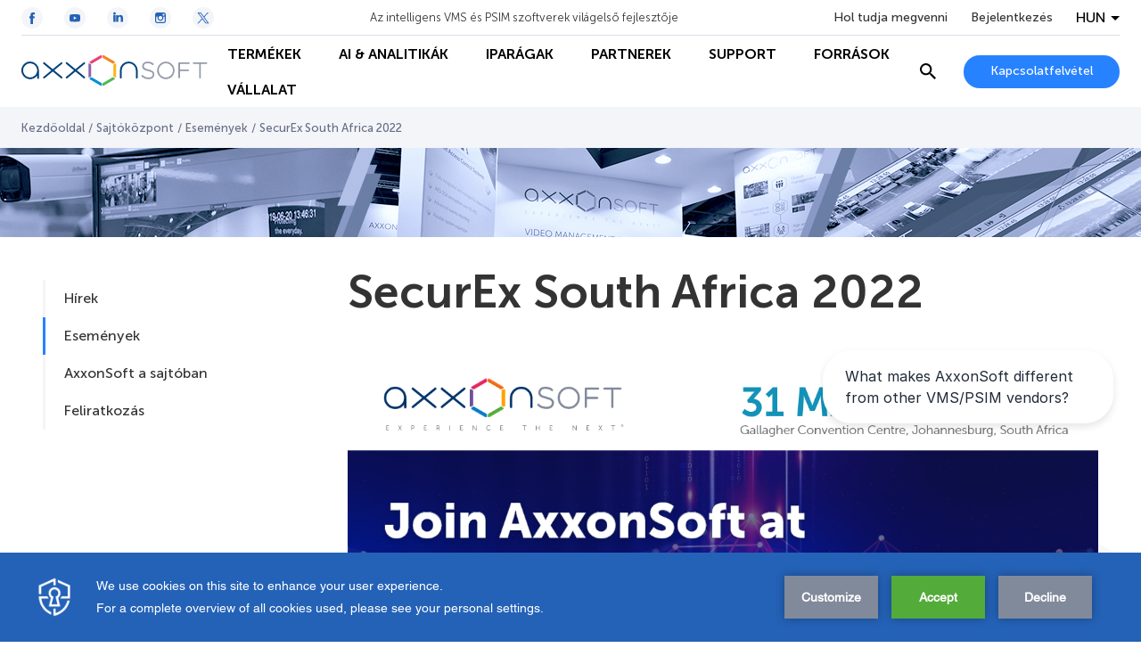

--- FILE ---
content_type: text/html; charset=UTF-8
request_url: https://hu.axxonsoft.com/press-center/events/join-us-at-secur-ex-south-africa-2022
body_size: 35522
content:
<!DOCTYPE html>
<html lang="hu">
<head>
    <script>
    (function (t, e) {
        var o, n, p, r;
        e.__SV || (window.posthog = e, e._i = [], e.init = function (i, s, a) {
            function g(t, e) {
                var o = e.split(".");
                2 == o.length && (t = t[o[0]], e = o[1]), t[e] = function () {
                    t.push([e].concat(Array.prototype.slice.call(arguments, 0)))
                }
            }

            (p = t.createElement("script")).type = "text/javascript", p.crossOrigin = "anonymous", p.async = !0, p.src = s.api_host.replace(".i.posthog.com", "-assets.i.posthog.com") + "/static/array.js", (r = t.getElementsByTagName("script")[0]).parentNode.insertBefore(p, r);
            var u = e;
            for (void 0 !== a ? u = e[a] = [] : a = "posthog", u.people = u.people || [], u.toString = function (t) {
                var e = "posthog";
                return "posthog" !== a && (e += "." + a), t || (e += " (stub)"), e
            }, u.people.toString = function () {
                return u.toString(1) + ".people (stub)"
            }, o = "init capture register register_once ... (обрезано)...".split(" "), n = 0; n < o.length; n++) g(u, o[n]);
            e._i.push([i, s, a])
        }, e.__SV = 1)
    })(document, window.posthog || []);

    posthog.init('phc_LSdNHKBxJMHUXiMMhqiO1XWMaW5lMLuBEeVCxUznM7U', {
        api_host: 'https://eu.i.posthog.com',
        person_profiles: 'identified_only',
    });
</script>
    <meta charset="UTF-8">
    <meta name="viewport" content="width=device-width, initial-scale=1.0">
    <meta http-equiv="X-UA-Compatible" content="ie=edge">

    <link rel="shortcut icon" href="https://cdn.axxonsoft.com/favicon.ico" type="image/x-icon">

    
    <meta name="csrf-token" content="7zFaKIJ0wGfyOQQiEutlDGu07kwln381LM0AEHdB">

    <!-- SEO -->
<title>SecurEx South Africa 2022</title>

    <link rel="alternate" hreflang="x-default" href="https://www.axxonsoft.com/press-center/events/join-us-at-secur-ex-south-africa-2022" />
    <link rel="alternate" hreflang="pl" href="https://pl.axxonsoft.com/press-center/events/join-us-at-secur-ex-south-africa-2022" />
    <link rel="alternate" hreflang="tr" href="https://tr.axxonsoft.com/press-center/events/join-us-at-secur-ex-south-africa-2022" />

<meta name="keywords" content="" />
<meta name="description" content="SecurEx South Africa 2022 is Africa’s Leading Security and Fire Trade Exhibition" />

<link rel="canonical" href="https://axxonsoft.com/press-center/events/join-us-at-secur-ex-south-africa-2022">

    <style>@import url(https://fonts.googleapis.com/css2?family=Open+Sans:ital,wght@0,400;0,700;1,400;1,700&amp;display=swap);
/*! normalize.css v8.0.1 | MIT License | github.com/necolas/normalize.css */html{-webkit-text-size-adjust:100%;line-height:1.15}body{margin:0}main{display:block}h1{font-size:2em;margin:.67em 0}hr{box-sizing:content-box;height:0;overflow:visible}pre{font-family:monospace,monospace;font-size:1em}a{background-color:transparent}abbr[title]{border-bottom:none;text-decoration:underline;-webkit-text-decoration:underline dotted;text-decoration:underline dotted}b,strong{font-weight:bolder}code,kbd,samp{font-family:monospace,monospace;font-size:1em}small{font-size:80%}sub,sup{font-size:75%;line-height:0;position:relative;vertical-align:baseline}sub{bottom:-.25em}sup{top:-.5em}img{border-style:none}button,input,optgroup,select,textarea{font-family:inherit;font-size:100%;line-height:1.15;margin:0}button,input{overflow:visible}button,select{text-transform:none}[type=button],[type=reset],[type=submit],button{-webkit-appearance:button}[type=button]::-moz-focus-inner,[type=reset]::-moz-focus-inner,[type=submit]::-moz-focus-inner,button::-moz-focus-inner{border-style:none;padding:0}[type=button]:-moz-focusring,[type=reset]:-moz-focusring,[type=submit]:-moz-focusring,button:-moz-focusring{outline:1px dotted ButtonText}fieldset{padding:.35em .75em .625em}legend{box-sizing:border-box;color:inherit;display:table;max-width:100%;padding:0;white-space:normal}progress{vertical-align:baseline}textarea{overflow:auto}[type=checkbox],[type=radio]{box-sizing:border-box;padding:0}[type=number]::-webkit-inner-spin-button,[type=number]::-webkit-outer-spin-button{height:auto}[type=search]{-webkit-appearance:textfield;outline-offset:-2px}[type=search]::-webkit-search-decoration{-webkit-appearance:none}::-webkit-file-upload-button{-webkit-appearance:button;font:inherit}details{display:block}summary{display:list-item}[hidden],template{display:none}@font-face{font-display:swap;font-family:Museo Sans Cyrl;font-style:normal;font-weight:100;src:url(https://cdn.axxonsoft.com/fonts/MuseoSansCyrl_100.ttf)}@font-face{font-display:swap;font-family:Museo Sans Cyrl;font-style:normal;font-weight:300;src:url(https://cdn.axxonsoft.com/fonts/MuseoSansCyrl_300.ttf)}@font-face{font-display:swap;font-family:Museo Sans Cyrl;font-style:normal;font-weight:500;src:url(https://cdn.axxonsoft.com/fonts/MuseoSansCyrl_500.ttf)}@font-face{font-display:swap;font-family:Museo Sans Cyrl;font-style:normal;font-weight:700;src:url(https://cdn.axxonsoft.com/fonts/MuseoSansCyrl_700.ttf)}@font-face{font-display:swap;font-family:Museo Sans Cyrl;font-style:normal;font-weight:900;src:url(https://cdn.axxonsoft.com/fonts/MuseoSansCyrl_900.ttf)}:root{--column-offset:120px}.striped-table tr.table-group-title:hover{background-color:unset}.striped-table tr.odd:hover,.striped-table tr:hover{background-color:#d9e1eb}.striped-table tr{background-color:#fff}.striped-table tr.odd{background-color:#f3f5f8}.striped-table td{border:none}.striped-table tr td:first-child{padding-left:16px}.striped-table tr td:last-child{padding-right:16px}*{box-sizing:border-box}html{font-size:16PX}body{color:#333;font-family:Museo Sans Cyrl,Open Sans,sans-serif;font-weight:300}img{max-width:100%}img,svg{display:block}h1,h2,h3,h4,h5,h6{font-size:16px;font-weight:unset;margin:0}ol,ul{list-style:none;margin:0;padding:0}p{line-height:22px;margin-bottom:12px;margin-top:0}p:last-child{margin-bottom:0}a{color:#2782ff;cursor:pointer;font-weight:500;text-decoration:none;word-break:break-word}a:hover{text-decoration:underline}b,strong{font-weight:700}iframe{max-width:100%}.hidden{display:none!important}noindex{height:100%}.no-border{border:none!important}.overflow-auto{overflow:auto}.grecaptcha-badge{visibility:hidden}.mt-5{margin-top:5px}.mt-10{margin-top:10px}.mt-15{margin-top:15px}.mt-20{margin-top:20px}.mt-25{margin-top:25px}.mt-30{margin-top:30px}.mt-35{margin-top:35px}.mt-40{margin-top:40px}.mb-5{margin-bottom:5px}.mb-10{margin-bottom:10px}.mb-15{margin-bottom:15px}.mb-20{margin-bottom:20px}.mb-25{margin-bottom:25px}.mb-30{margin-bottom:30px}.mb-35{margin-bottom:35px}.mb-40{margin-bottom:40px}.ml-5{margin-left:5px}.ml-10{margin-left:10px}.ml-15{margin-left:15px}.ml-20{margin-left:20px}.ml-25{margin-left:25px}.ml-30{margin-left:30px}.ml-35{margin-left:35px}.ml-40{margin-left:40px}.mr-5{margin-right:5px}.mr-10{margin-right:10px}.mr-15{margin-right:15px}.mr-20{margin-right:20px}.mr-25{margin-right:25px}.mr-30{margin-right:30px}.mr-35{margin-right:35px}.mr-40{margin-right:40px}.mx-5{margin-left:5px;margin-right:5px}.mx-10{margin-left:10px;margin-right:10px}.mx-15{margin-left:15px;margin-right:15px}.mx-20{margin-left:20px;margin-right:20px}.mx-25{margin-left:25px;margin-right:25px}.mx-30{margin-left:30px;margin-right:30px}.mx-35{margin-left:35px;margin-right:35px}.mx-40{margin-left:40px;margin-right:40px}.my-5{margin-bottom:5px;margin-top:5px}.my-10{margin-bottom:10px;margin-top:10px}.my-15{margin-bottom:15px;margin-top:15px}.my-20{margin-bottom:20px;margin-top:20px}.my-25{margin-bottom:25px;margin-top:25px}.my-30{margin-bottom:30px;margin-top:30px}.my-35{margin-bottom:35px;margin-top:35px}.my-40{margin-bottom:40px;margin-top:40px}.pt-5{padding-top:5px}.pt-10{padding-top:10px}.pt-15{padding-top:15px}.pt-20{padding-top:20px}.pt-25{padding-top:25px}.pt-30{padding-top:30px}.pt-35{padding-top:35px}.pt-40{padding-top:40px}.pb-5{padding-bottom:5px}.pb-10{padding-bottom:10px}.pb-15{padding-bottom:15px}.pb-20{padding-bottom:20px}.pb-25{padding-bottom:25px}.pb-30{padding-bottom:30px}.pb-35{padding-bottom:35px}.pb-40{padding-bottom:40px}.pl-5{padding-left:5px}.pl-10{padding-left:10px}.pl-15{padding-left:15px}.pl-20{padding-left:20px}.pl-25{padding-left:25px}.pl-30{padding-left:30px}.pl-35{padding-left:35px}.pl-40{padding-left:40px}.pr-5{padding-right:5px}.pr-10{padding-right:10px}.pr-15{padding-right:15px}.pr-20{padding-right:20px}.pr-25{padding-right:25px}.pr-30{padding-right:30px}.pr-35{padding-right:35px}.pr-40{padding-right:40px}.px-5{padding-left:5px;padding-right:5px}.px-10{padding-left:10px;padding-right:10px}.px-15{padding-left:15px;padding-right:15px}.px-20{padding-left:20px;padding-right:20px}.px-25{padding-left:25px;padding-right:25px}.px-30{padding-left:30px;padding-right:30px}.px-35{padding-left:35px;padding-right:35px}.px-40{padding-left:40px;padding-right:40px}.py-5{padding-bottom:5px;padding-top:5px}.py-10{padding-bottom:10px;padding-top:10px}.py-15{padding-bottom:15px;padding-top:15px}.py-20{padding-bottom:20px;padding-top:20px}.py-25{padding-bottom:25px;padding-top:25px}.py-30{padding-bottom:30px;padding-top:30px}.py-35{padding-bottom:35px;padding-top:35px}.py-40{padding-bottom:40px;padding-top:40px}.inline{display:inline!important}.m0{margin:0!important}.mw-50{max-width:50%!important}.mw-55{max-width:55%!important}.mw-60{max-width:60%!important}.mw-65{max-width:65%!important}.mw-70{max-width:70%!important}.mw-75{max-width:75%!important}.mw-80{max-width:80%!important}.mw-85{max-width:85%!important}.mw-90{max-width:90%!important}.mw-95{max-width:95%!important}.mw-100{max-width:100%!important}.dante-embed-tooltips{z-index:10!important}.swiper-button-next,.swiper-button-prev{-webkit-touch-callout:none;background:#fff;border:1px solid #b5c2d1;border-radius:50%;height:52px;opacity:1;outline:none;pointer-events:unset;transition:all .2s ease-out;-webkit-user-select:none;-moz-user-select:none;user-select:none;width:52px;z-index:1}.swiper-button-next:hover,.swiper-button-prev:hover{border-color:#2462b7}.swiper-button-next:hover .swiper-button-arrow,.swiper-button-prev:hover .swiper-button-arrow{stroke:#2462b7}.swiper-button-next:active,.swiper-button-prev:active{border-color:rgba(39,130,252,.5)}.swiper-button-next:active .swiper-button-arrow,.swiper-button-prev:active .swiper-button-arrow{stroke:#2782ff}@media (min-width:0px) and (max-width:640px){.swiper-button-next,.swiper-button-prev{height:40px;width:40px}}.swiper-button-next:after,.swiper-button-prev:after{content:&quot;&quot;}.swiper-button-next svg,.swiper-button-prev svg{transition:all .2s ease-out}.swiper-button-next .swiper-button-arrow,.swiper-button-prev .swiper-button-arrow{stroke:#2782ff;transition:all .2s ease-out}.swiper-button-next.swiper-button-disabled,.swiper-button-next.swiper-button-disabled:active,.swiper-button-next.swiper-button-disabled:focus,.swiper-button-next.swiper-button-disabled:hover,.swiper-button-prev.swiper-button-disabled,.swiper-button-prev.swiper-button-disabled:active,.swiper-button-prev.swiper-button-disabled:focus,.swiper-button-prev.swiper-button-disabled:hover{background:rgba(181,194,209,.5);border-color:#b5c2d1;cursor:default;opacity:1;pointer-events:unset}.swiper-button-next.swiper-button-disabled .swiper-button-arrow,.swiper-button-next.swiper-button-disabled svg path,.swiper-button-next.swiper-button-disabled:active .swiper-button-arrow,.swiper-button-next.swiper-button-disabled:active svg path,.swiper-button-next.swiper-button-disabled:focus .swiper-button-arrow,.swiper-button-next.swiper-button-disabled:focus svg path,.swiper-button-next.swiper-button-disabled:hover .swiper-button-arrow,.swiper-button-next.swiper-button-disabled:hover svg path,.swiper-button-prev.swiper-button-disabled .swiper-button-arrow,.swiper-button-prev.swiper-button-disabled svg path,.swiper-button-prev.swiper-button-disabled:active .swiper-button-arrow,.swiper-button-prev.swiper-button-disabled:active svg path,.swiper-button-prev.swiper-button-disabled:focus .swiper-button-arrow,.swiper-button-prev.swiper-button-disabled:focus svg path,.swiper-button-prev.swiper-button-disabled:hover .swiper-button-arrow,.swiper-button-prev.swiper-button-disabled:hover svg path{stroke:#fff}.swiper-button-prev{left:-25px}@media (min-width:0px) and (max-width:640px){.swiper-button-prev{left:-20px}}.swiper-button-next{right:-25px}@media (min-width:0px) and (max-width:640px){.swiper-button-next{right:-20px}}.navigation-main{align-items:center;display:flex;height:100%;margin:0 24px;position:relative;width:100%}@media (min-width:0px) and (max-width:992px){.navigation-main{margin:0;overflow:unset;width:24px}}@media (min-width:993px){.navigation-main{margin:0}}.navigation-main__burger{-webkit-touch-callout:none;align-items:center;cursor:pointer;display:none;height:24px;justify-content:center;-webkit-user-select:none;-moz-user-select:none;user-select:none;width:24px}@media (min-width:0px) and (max-width:992px){.navigation-main__burger{display:flex}}.navigation-main__burger span{background-color:#000;display:block;height:2px;position:relative;width:24px}.navigation-main__burger span:after,.navigation-main__burger span:before{background-color:#000;content:&quot;&quot;;display:block;height:100%;position:absolute;transition:all .2s ease-out;width:100%}.navigation-main__burger span:before{top:-7px}.navigation-main__burger span:after{bottom:-7px}.navigation-main__first-level{background-color:#fff;height:100%;transition:all .2s ease-out}@media (min-width:0px) and (max-width:992px){.navigation-main__first-level{border-top:1px solid rgba(181,194,209,.5);display:flex;flex-direction:column;height:calc(100vh - 60px);left:-360px;max-width:360px;position:fixed;top:60px;width:100vw}}.navigation-main__first-level-items{background-color:#fff;display:flex;height:100%;left:0;position:absolute;transition:all .2s ease-out;z-index:11}@media (min-width:0px) and (max-width:992px){.navigation-main__first-level-items{display:block;height:auto;padding:10px 20px;position:static;width:100%}}@media (min-width:993px){.navigation-main__first-level-items{flex-wrap:wrap;margin:0;position:static}}.navigation-main__first-level-items&gt;.navigation-main__item{align-items:center;display:flex}@media (min-width:0px) and (max-width:992px){.navigation-main__first-level-items&gt;.navigation-main__item{height:48px}}.navigation-main__first-level-items&gt;.navigation-main__item&gt;a{align-items:center;color:#000;cursor:pointer;display:flex;font-weight:700;height:100%;padding:0 20px;position:relative;text-decoration:none;text-transform:uppercase;white-space:nowrap}@media (min-width:993px) and (max-width:1440px){.navigation-main__first-level-items&gt;.navigation-main__item&gt;a{font-size:16px;line-height:19px;padding:0 21px}}@media (min-width:0px) and (max-width:992px){.navigation-main__first-level-items&gt;.navigation-main__item&gt;a{justify-content:space-between;padding:0;width:100%}}.navigation-main__first-level-items&gt;.navigation-main__item&gt;a:hover{color:#2782ff}.navigation-main__first-level-items&gt;.navigation-main__item&gt;a:hover:before{background-color:#2782ff;bottom:0;content:&quot;&quot;;display:block;height:2px;left:0;position:absolute;width:100%}@media (min-width:0px) and (max-width:992px){.navigation-main__first-level-items&gt;.navigation-main__item&gt;a:hover:before{content:none}}@media (min-width:993px){.navigation-main__first-level-items&gt;.navigation-main__item&gt;a:hover:before{content:none}.navigation-main__first-level-items&gt;.navigation-main__item+.navigation-main__first-level-items&gt;.navigation-main__item&gt;a{padding-left:21px}}@media (min-width:0px) and (max-width:992px){.navigation-main__first-level-items&gt;.navigation-main__item--with-children&gt;a:after{background-image:url(&quot;[data-uri]&quot;);background-position:50%;background-repeat:no-repeat;background-size:cover;content:&quot;&quot;;display:block;height:7px;width:4px}}.navigation-main__mobile-additional{background-color:#fff;display:none;z-index:2}@media (min-width:0px) and (max-width:992px){.navigation-main__mobile-additional{border-top:1px solid #b5c2d1;display:flex;flex-direction:column;justify-content:space-between;padding:16px 20px}}@media (min-width:0px) and (max-width:992px) and (orientation:landscape){.navigation-main__mobile-additional{padding-bottom:70px}}.navigation-main__mobile-additional-bottom{align-items:center;display:flex;justify-content:space-between;margin-top:20px}@media (orientation:landscape){.navigation-main__mobile-additional-bottom{margin-top:10px}}.navigation-main__mobile-additional-buttons{grid-gap:20px;display:flex;flex-direction:row;flex-wrap:wrap;gap:20px;max-width:50%}@media (min-width:0px) and (max-width:992px){.navigation-main__mobile-additional-buttons .button--contact{font-size:12px;font-weight:700;line-height:14px;min-height:26px;padding:5px 9px}}.navigation-main__where-to-by{color:#333;display:inline-block;margin-bottom:20px;text-decoration:none;transition:all .3s ease-out}@media (orientation:landscape){.navigation-main__where-to-by{margin-bottom:10px}}.navigation-main__where-to-by:hover{color:#2782ff;text-decoration:none}.navigation-main__columns{background-color:#fff;border-bottom:1px solid #b5c2d1;border-top:1px solid #d9e1eb;display:none;left:0;position:fixed;top:120px;top:var(--column-offset);transition:all .2s ease-out;width:100vw;z-index:2}@media (min-width:0px) and (max-width:992px){.navigation-main__columns{border-right:1px solid #b5c2d1;border-top:none;display:block;left:-360px;max-width:360px;position:absolute;top:0;width:100vw}}.navigation-main__columns--fixed{top:80px;top:120px;top:var(--column-offset)}.navigation-main__columns-back{display:none}@media (min-width:0px) and (max-width:992px){.navigation-main__columns-back{align-items:center;border-bottom:1px solid #b5c2d1;color:#000;cursor:pointer;display:flex;font-weight:700;padding:14px 20px}.navigation-main__columns-back:before{background-image:url(&quot;[data-uri]&quot;);background-position:50%;background-repeat:no-repeat;background-size:cover;content:&quot;&quot;;display:block;height:12px;margin-right:20px;width:6px}}.navigation-main__columns-link{align-items:center;display:flex;font-weight:700;line-height:19px;text-decoration:none;text-transform:uppercase;transition:all .2s ease-out}.navigation-main__columns-link:hover{color:#2782ff;text-decoration:none}.navigation-main__columns-link-icon{background-position:50%;background-repeat:no-repeat;background-size:cover;display:inline-block;height:24px;margin-right:8px;width:24px}.navigation-main__columns-head,.navigation-main__columns-items{grid-column-gap:24px;background-color:#fff;display:grid;grid-template-columns:repeat(4,calc(25% - 18px));margin:0 auto;max-width:1440px;position:relative;width:100%;z-index:100}@media (min-width:0px) and (max-width:992px){.navigation-main__columns-head,.navigation-main__columns-items{display:flex;flex-direction:column;overflow-y:scroll;padding:20px}}.navigation-main__columns-head{border-bottom:1px solid #d9e1eb;padding:20px 48px}.navigation-main__columns-items{padding:20px 48px 28px}@media (min-width:0px) and (max-width:992px){.navigation-main__columns-items{height:calc(100vh - 172px);padding:20px 48px 68px}}.navigation-main__second-level&gt;.navigation-main__item{margin-bottom:24px}.navigation-main__second-level&gt;.navigation-main__item&gt;.arrow-wrapper&gt;a{display:inline-flex;font-weight:700;text-decoration:none}.navigation-main__second-level&gt;.navigation-main__item&gt;.arrow-wrapper&gt;a:after{content:&quot;&quot;;display:block;height:8px;margin-top:5px}.navigation-main__second-level&gt;.navigation-main__item&gt;.arrow-wrapper&gt;.navigation-main__static-url{padding-left:34px;position:relative}.navigation-main__second-level&gt;.navigation-main__item&gt;.arrow-wrapper&gt;.navigation-main__static-url:after{background-image:url(&quot;data:image/svg+xml;charset=utf-8,%3Csvg xmlns=&#039;http://www.w3.org/2000/svg&#039; width=&#039;24&#039; height=&#039;24&#039;%3E%3Cpath fill=&#039;none&#039; d=&#039;M0 0h24v24H0z&#039;/%3E%3Cpath fill=&#039;none&#039; stroke=&#039;%232782FF&#039; d=&#039;M9.3 14.708 18.705 5.3&#039;/%3E%3Cpath d=&#039;M18.996 14.618v4.39h-14v-14h4.389M12 5h7v7&#039; fill=&#039;none&#039; stroke=&#039;%232782FF&#039; stroke-miterlimit=&#039;10&#039;/%3E%3C/svg%3E&quot;);background-position:50%;background-repeat:no-repeat;height:24px;left:0;margin:0;position:absolute;top:50%;transform:translateY(-50%);width:24px}.navigation-main__second-level&gt;.navigation-main__item&gt;.arrow-wrapper&gt;.navigation-main__static-url:hover:after{height:24px;width:24px}.navigation-main__third-level{margin-top:16px}.navigation-main__third-level&gt;.navigation-main__item{margin-bottom:12px}.navigation-main__third-level&gt;.navigation-main__item&gt;a{color:#333;font-weight:300;text-decoration:none;transition:all .2s ease-out}.navigation-main__third-level&gt;.navigation-main__item&gt;a:hover{color:#2782ff;text-decoration:none}.navigation-main-menu-overlay{background-color:#000;bottom:0;left:0;opacity:20%;position:fixed;right:0;top:0;z-index:10}.navigation-main__blank-title{display:none}@media (min-width:993px){.navigation-main__blank-title{display:block;height:24px}}.navigation-main--show .navigation-main__burger span{background-color:transparent}.navigation-main--show .navigation-main__burger span:after,.navigation-main--show .navigation-main__burger span:before{top:0}.navigation-main--show .navigation-main__burger span:before{transform:rotate(45deg)}.navigation-main--show .navigation-main__burger span:after{transform:rotate(-45deg)}.navigation-main--show .navigation-main__first-level{left:0}.navigation-main__first-level-items&gt;.navigation-main__item--selected .navigation-main__columns{display:block;left:0}.navigation-main__first-level-items&gt;.navigation-main__item--selected&gt;a{color:#2782ff}.arrow-wrapper{align-items:center;display:flex}.arrow-wrapper a{text-decoration:none}.arrow-wrapper .arrow{cursor:pointer;height:24px;position:relative;width:24px}.arrow-wrapper svg{left:-8px;position:absolute;transition:left .3s .05s}.arrow-wrapper .line{stroke-dasharray:16px;stroke-dashoffset:16px;stroke-width:2px;transition:all .3s ease-out 0s}.arrow-wrapper:hover .line{stroke-dasharray:16px;stroke-dashoffset:0}.arrow-wrapper:hover svg{left:3px}.container{background-position:50%;background-repeat:no-repeat;background-size:cover;margin-left:auto;margin-right:auto;max-width:1392px;padding:0 24px;width:100%}@media (min-width:0px) and (max-width:992px){.container{padding:0 20px}}@media (min-width:641px) and (max-width:992px){.container{max-width:708px;padding:0 24px}}@media (min-width:993px) and (max-width:1440px){.container{max-width:unset;padding:0 48px}}.container--extra-small{max-width:480px;padding:0 24px}.container--small{max-width:818px;padding:0 24px}.container--medium{max-width:1050px;padding:0 24px}.container--full-width{max-width:none}.container .container{max-width:1344px;padding-left:0;padding-right:0}@media (min-width:641px) and (max-width:992px){.container .container{max-width:660px}}.container .container--extra-small{max-width:480px}.container .container--small{max-width:770px}.container .container--medium{max-width:1002px}.button{align-items:center;background-color:#2782ff;border:none;border-radius:100px;color:#fff;cursor:pointer;display:flex;font-size:14px;font-weight:500;justify-content:center;min-height:37px;padding:10px 30px;text-decoration:none;transition:all .2s ease-out;white-space:nowrap;width:-moz-fit-content;width:fit-content}.button:hover{background-color:#2462b7;text-decoration:none}.button--center{margin-left:auto;margin-right:auto}.button--line-break{line-height:20px;white-space:normal}.button--loading{padding-left:45px;padding-right:45px;position:relative}.button--loading:after{background-image:url(&quot;[data-uri]&quot;);content:&quot;&quot;;display:block;height:20px;position:absolute;right:15px;top:calc(50% - 10px);width:20px}.button--transparent{background-color:transparent;border:1px solid #b5c2d1;color:#2782ff}.button--transparent:hover{background-color:transparent;border-color:#2462b7;color:#2462b7}.button--transparent-arrow{background-color:transparent;border:1px solid #b5c2d1;color:#2782ff;padding:0 36px;position:relative}.button--transparent-arrow:hover{background-color:transparent;border-color:#2462b7;color:#2462b7}.button--transparent-arrow:after{background-image:url(&quot;[data-uri]&quot;);background-position:50%;background-repeat:no-repeat;background-size:cover;content:&quot;&quot;;display:block;height:10px;position:absolute;right:12px;width:6px}.button--transparent-arrow-left{background-color:transparent;border:1px solid #b5c2d1;color:#2782ff;padding:0 36px;position:relative}.button--transparent-arrow-left:hover{background-color:transparent;border-color:#2462b7;color:#2462b7}.button--transparent-arrow-left:after{background-image:url(&quot;[data-uri]&quot;);background-position:50%;background-repeat:no-repeat;background-size:cover;content:&quot;&quot;;display:block;height:10px;left:13px;position:absolute;transform:rotate(180deg);width:6px}.button--danger{background-color:#dc506e;color:#fff}.button--danger:hover{background-color:#f05778}.button--disabled{cursor:auto}.button--disabled,.button--disabled:hover{background-color:#b5c2d1}.button--arrow{padding:0 36px;position:relative;white-space:normal}.button--arrow:after{background-image:url(&quot;[data-uri]&quot;);background-position:50%;background-repeat:no-repeat;background-size:cover;content:&quot;&quot;;display:block;height:10px;position:absolute;right:12px;width:6px}.button--arrow-left{padding:0 36px;position:relative;white-space:normal}.button--arrow-left:after{background-image:url(&quot;[data-uri]&quot;);background-position:50%;background-repeat:no-repeat;background-size:cover;content:&quot;&quot;;display:block;height:10px;left:13px;position:absolute;transform:rotate(180deg);width:6px}.button--back{background-color:transparent;border:1px solid #b5c2d1;color:#2782ff;padding:0 20px 0 36px;position:relative;white-space:normal}.button--back:before{background-image:url(&quot;[data-uri]&quot;);background-position:50%;background-repeat:no-repeat;background-size:cover;content:&quot;&quot;;display:block;height:10px;left:12px;position:absolute;transform:rotate(180deg);width:6px}.button--back:hover{background-color:transparent;border:1px solid #2782ff}.button--anchor{background-color:#fff;border:1px solid #b5c2d1;color:#2782ff;padding-right:10px}.button--anchor:after{background-image:url(&quot;[data-uri]&quot;);background-position:50%;background-repeat:no-repeat;background-size:100%;content:&quot;&quot;;display:block;height:20px;margin-left:12px;transition:all .2s ease-out;width:20px}.button--anchor:hover{background-color:#fff}.button--anchor:hover:after{transform:rotate(90deg)}.button--download{background-color:unset;border-right:none;color:#2462b7;font-size:16px;min-height:unset;padding:0}.button--download:before{background-image:url(&quot;[data-uri]&quot;);background-position:50%;background-repeat:no-repeat;background-size:100%;content:&quot;&quot;;display:block;height:20px;margin-right:12px;transition:all .2s ease-out;width:20px}.button--download:hover{background-color:unset;border-right:none;color:#2782ff;padding:0}.button--scroll-to{border-radius:50%;height:50px;min-width:0;min-width:auto;padding:0;width:50px}.button--scroll-to,.button--scroll-to:focus,.button--scroll-to:hover{background:#fff url(&quot;[data-uri]&quot;) no-repeat 50%}.button--icon{background:transparent;border:1px solid #b5c2d1;color:#2782ff}.button--icon:focus,.button--icon:hover{background:transparent;border:1px solid #2782ff}.button--light{background-color:#fff;border:1px solid #b5c2d1;color:#2782ff}.button--light:hover{background-color:#fff;border-color:#2462b7;color:#2462b7}.socials{display:flex}.socials__item{align-items:center;border-radius:50%;display:flex;height:48px;justify-content:center;margin-right:24px;text-decoration:none;width:48px}.socials__item svg{height:100%;width:100%}.socials__item-circle,.socials__item-path{transition:all .2s ease-out}.socials__item-circle{fill:#fff}.socials__item-path,.socials__item:hover .socials__item-circle{fill:#2462b7}.socials__item:hover .socials__item-path{fill:#fff}.socials__item:last-child{margin-right:0}.socials--light .socials__item-circle{fill:#f3f5f8}.socials--small .socials__item{height:24px;width:24px}.header{background-color:#fff;left:0;position:fixed;top:0;transition:all .2s ease-out;width:100%;z-index:11}@media (min-width:0px) and (max-width:992px){.header{border-bottom:1px solid #b5c2d1}}.header__container{margin:0 auto;max-width:1440px;padding:0 24px;width:100%}@media (min-width:0px) and (max-width:640px){.header__container{padding:0 16px}}.header__top{align-items:center;border-bottom:1px solid rgba(181,194,209,.5);display:flex;height:100px;justify-content:space-between;max-height:40px;transition:max-height .2s ease-out}@media (min-width:0px) and (max-width:992px){.header__top{display:none}}.header__top-controls{grid-column-gap:26px;align-items:center;display:grid;grid-template-columns:repeat(3,auto)}.header__slogan{font-size:13px}.header__where-to-by{color:#333;display:inline-block;font-size:14px;font-weight:500;text-decoration:none;transition:all .3s ease-out}.header__where-to-by:hover{color:#2782ff;text-decoration:none}.header__main{align-items:center;display:flex;height:80px;justify-content:space-between}@media (min-width:0px) and (max-width:992px){.header__main{height:60px}}.header__main-controls{grid-column-gap:24px;align-items:center;display:grid;grid-template-columns:auto auto}@media (min-width:0px) and (max-width:992px){.header__main-controls{display:block}}@media (min-width:993px) and (max-width:1100px){.header__main-controls{grid-column-gap:10px}}@media (min-width:0px) and (max-width:992px){.header__main-controls .search-header{display:none}.header__main-controls-button{font-size:12px;height:26px;min-height:unset;padding:8px 10px}}@media (min-width:993px) and (max-width:1100px){.header__main-controls-button{min-width:auto}}@media (min-width:0px) and (max-width:992px){.header__logo{display:none}}@media (min-width:993px){.header__logo{flex-shrink:0;width:210px}}@media (min-width:1440px){.header__logo{width:240px}}.header__logo svg{height:52px;width:240px}@media (min-width:993px){.header__logo svg{height:46px;width:210px}}.header__logo--mobile{display:none}@media (min-width:0px) and (max-width:992px){.header__logo--mobile{display:block}}.header__logo--mobile svg{width:150px}.header--scrolled:after{background-color:#d9e1eb;bottom:-1px;content:&quot;&quot;;display:block;height:1px;left:0;position:absolute;width:100%}.header--minify{top:-1px}.header--minify .header__top{max-height:0;overflow:hidden}.auth-block,.auth-block__avatar{align-items:center;display:flex}.auth-block__avatar{background-color:#f0b43c;background-position:50%;background-repeat:no-repeat;background-size:cover;border-radius:50%;color:#fff;font-weight:500;height:32px;justify-content:center;margin-right:8px;text-transform:uppercase;width:32px}@media (min-width:0px) and (max-width:992px){.auth-block__avatar{display:none}}.auth-block__link{align-items:center;display:flex;text-decoration:none}@media (min-width:0px) and (max-width:992px){.auth-block__link{border:1px solid #b5c2d1;border-radius:100px;color:#2782ff;padding:5px 7px}.auth-block__link:focus,.auth-block__link:hover{border-color:#2462b7;color:#2462b7;text-decoration:none}}.auth-block__link:hover{text-decoration:none}.auth-block__label,.auth-block__login{color:#2782ff;font-size:14px;font-weight:500;text-decoration:none;transition:all .2s ease-out}.auth-block__label:hover,.auth-block__login:hover{color:#2462b7;text-decoration:none}.auth-block__login{color:#333}@media (min-width:0px) and (max-width:992px){.auth-block__login{background-color:#fff;border:1px solid #2782ff;color:#2782ff;font-size:12px;font-weight:700;line-height:14px;min-height:26px;padding:5px 13px}.auth-block__login:focus,.auth-block__login:hover{color:#fff}}.lang{z-index:5}.lang,.lang__btn{position:relative}.lang__btn{background:transparent;border:0;cursor:pointer;padding:0 15px 0 0;text-transform:uppercase}@media (min-width:0px) and (max-width:992px){.lang__btn{display:none}}.lang__btn:after{border-color:#000 transparent transparent;border-style:solid;border-width:5px 5px 0;content:&quot;&quot;;height:0;position:absolute;right:0;top:7px;width:0;z-index:2}.lang__list{background-color:#fff;box-shadow:0 7px 14px rgba(0,0,0,.2);margin:0;max-width:130px;min-width:130px;opacity:0;padding:0;position:absolute;right:0;transition:all .2s ease;visibility:hidden;width:100%}@media (min-width:0px) and (max-width:992px){.lang__list{display:none}}.lang__list--mobile{-webkit-appearance:none;-moz-appearance:none;appearance:none;background-color:transparent;border:0;font-family:inherit;font-size:14px;outline:none;width:100%}.lang__list--mobile::-ms-expand{display:none}.lang__list-link{color:#000;display:block;font-size:14px;font-weight:500;padding:8px 10px;text-decoration:none;transition:all .2s ease}.lang__list-link--current,.lang__list-link:focus,.lang__list-link:hover{background-color:#2782ff;color:#fff;text-decoration:none}.lang__select{padding-right:12px;position:relative}.lang__select:after{background-image:url(&quot;data:image/svg+xml;charset=utf-8,%3Csvg xmlns=&#039;http://www.w3.org/2000/svg&#039; width=&#039;12&#039; height=&#039;12.08&#039;%3E%3Cg fill=&#039;none&#039;%3E%3Cpath d=&#039;M0 .079h12v12H0z&#039;/%3E%3Cpath data-name=&#039;arrow-link-12px&#039; d=&#039;M9.57 4.615 6.036 8.15S3.452 5.5 2.499 4.615&#039; stroke=&#039;%23000&#039; stroke-linecap=&#039;round&#039; stroke-linejoin=&#039;round&#039; stroke-width=&#039;1.5&#039;/%3E%3C/g%3E%3C/svg%3E&quot;);content:&quot;&quot;;height:12px;position:absolute;right:0;top:50%;transform:translateY(-50%);width:12px}@media (min-width:993px){.lang__select{display:none}}.lang:hover .lang__list{opacity:1;visibility:visible}.search__input{margin-bottom:24px}.breadcrumbs{background-color:#f3f5f8}.breadcrumbs__container{margin:0 auto;max-width:1440px;padding:14px 24px}.breadcrumbs__item,.breadcrumbs__separate{color:#676e84;font-size:13px;font-weight:500}.breadcrumbs__item{text-decoration:none;transition:all .2s ease-out}.breadcrumbs__item:hover{color:#2782ff}.breadcrumbs__item--last:hover{color:#676e84}.breadcrumbs__separate{display:inline-block;margin:0 4px}.layout-master{padding-top:120px}@media (min-width:0px) and (max-width:992px){.layout-master{padding-top:60px}.layout-master.is--open{overflow:hidden}}.layout-master.cookie-active{--column-offset:182px}.layout-master.cookie-active.layout--scrolled.layout--minify{--column-offset:142px}.layout-master.cookie-detail-active{--column-offset:482px}.layout-master.cookie-detail-active.layout--scrolled.layout--minify{--column-offset:442px}.layout-master.layout--scrolled.layout--minify{--column-offset:80px}.slider-main{background-color:#b5c2d1;height:calc(100vh - 120px);min-height:600px;position:relative}@media (min-width:0px) and (max-width:992px){.slider-main{height:calc(100vh - 60px);max-height:400px;min-height:400px}}.slider-main__tiles{grid-gap:24px;display:flex;flex-direction:column;flex-wrap:wrap;gap:24px;height:100%;justify-content:center;left:0;overflow:hidden;padding:0 20px;position:absolute;top:0;width:100%;z-index:4}@media (min-width:993px){.slider-main__tiles{flex-direction:row;height:auto;justify-content:center;top:24px;width:100%}}.slider-main__tiles .swiper-container{overflow:visible;width:1100px}@media (min-width:640px) and (max-width:1200px){.slider-main__tiles .swiper-container{width:calc(100% - 48px)}}@media (min-width:426px) and (max-width:640px){.slider-main__tiles .swiper-container{width:calc(100% - 96px)}}@media (min-width:0px) and (max-width:425px){.slider-main__tiles .swiper-container{width:calc(100% - 72px)}}.slider-main__tile{grid-column-gap:12px;align-items:center;background-color:#fff;border-radius:45px;display:grid;grid-template-columns:42px auto;height:auto;min-height:85px;padding:12px 24px;width:100%}@media (min-width:993px){.slider-main__tile{margin:0 10px;max-width:350px;width:auto}}.slider-main__tile:hover{text-decoration:none}.slider-main__tile-image{height:42px}.slider-main__tile-content{display:flex;flex-direction:column;font-weight:300;justify-content:space-between;line-height:22px}@media (min-width:0px) and (max-width:425px){.slider-main__tile-title{font-size:16px;font-weight:500}}.slider-main__tile-description{color:#333}@media (min-width:0px) and (max-width:425px){.slider-main__tile-description{font-size:16px;font-weight:500}}.slider-main__slider{height:calc(100% - 80px)}@media (min-width:0px) and (max-width:992px){.slider-main__slider{height:100%}}.slider-main__slide{align-items:center;background-position:50%;background-repeat:no-repeat;background-size:cover;display:flex;justify-content:center;position:relative}.slider-main__slide-overlay{height:100%;position:absolute;width:100%;z-index:2}.slider-main__slide-video{height:100%;left:0;position:absolute;top:0;width:100%;z-index:1}@media (min-width:0px) and (max-width:992px){.slider-main__slide-video{display:none}}.slider-main__slide-video-ratio{height:100%;padding-top:56.25%;position:relative;width:100%}.slider-main__slide-video-frame,.slider-main__slide-video-ratio iframe{height:100%;position:absolute;top:0;width:100%}.slider-main__slide-content{display:grid;justify-content:center;max-width:850px;padding:48px 20px;position:relative;z-index:3}@media (min-width:0px) and (max-width:992px){.slider-main__slide-content{display:none}}.slider-main__slide-content--bottom{align-self:flex-end}@media (min-width:641px) and (max-width:768px){.slider-main__slide-content--bottom{bottom:24px;left:24px;padding:0;position:absolute}}@media (min-width:0px) and (max-width:640px){.slider-main__slide-content--bottom{bottom:24px;left:24px;padding:0;position:absolute}}.slider-main__slide-description,.slider-main__slide-title{color:#fff;text-align:center}.slider-main__slide-description .h1,.slider-main__slide-description .h2,.slider-main__slide-description .h3,.slider-main__slide-description .h4,.slider-main__slide-description h1,.slider-main__slide-description h2,.slider-main__slide-description h3,.slider-main__slide-description h4,.slider-main__slide-title .h1,.slider-main__slide-title .h2,.slider-main__slide-title .h3,.slider-main__slide-title .h4,.slider-main__slide-title h1,.slider-main__slide-title h2,.slider-main__slide-title h3,.slider-main__slide-title h4{color:#fff;display:inline-block;margin:0;white-space:nowrap}.slider-main__slide-title{font-size:51px;font-weight:700}@media (min-width:0px) and (max-width:640px){.slider-main__slide-title{margin-bottom:30px}}@media (min-width:0px) and (max-width:992px){.slider-main__slide-title{font-size:24px}}.slider-main__slide-description{font-size:24px;margin-bottom:50px;margin-top:30px}@media (min-width:641px) and (max-width:992px){.slider-main__slide-description{font-size:16px;margin-bottom:25px;margin-top:20px}}@media (min-width:0px) and (max-width:640px){.slider-main__slide-description{display:none}}.slider-main__slide-button{justify-self:center}.slider-main__pagination{background-color:#2462b7;height:80px;width:100%}@media (min-width:0px) and (max-width:992px){.slider-main__pagination{display:none}}.slider-main__pagination .swiper-container{height:100%;margin:0 auto;max-width:1600px;padding-left:24px;padding-right:24px;width:100%}@media (min-width:993px) and (max-width:1650px){.slider-main__pagination .swiper-container{max-width:1200px}}.slider-main__pagination-item{align-items:center;color:#fff;cursor:pointer;display:flex;height:100%;justify-content:center;padding:0 20px;width:auto}.slider-main__pagination-item.swiper-slide-thumb-active{background-color:#2782ff;color:#fff}.slider-main__pagination-item .h1,.slider-main__pagination-item .h2,.slider-main__pagination-item .h3,.slider-main__pagination-item .h4,.slider-main__pagination-item h1,.slider-main__pagination-item h2,.slider-main__pagination-item h3,.slider-main__pagination-item h4{color:#fff;display:inline-block;font-size:inherit;font-weight:inherit;margin:0;white-space:nowrap}.slider-main__controls{display:none}@media (min-width:993px){.slider-main__controls{display:flex}}.slider-main__controls .swiper-button-next,.slider-main__controls .swiper-button-prev{-webkit-touch-callout:none;background:#fff;border:1px solid #b5c2d1;border-radius:50%;height:50px;opacity:1;outline:none;pointer-events:unset;transition:all .2s ease-out;-webkit-user-select:none;-moz-user-select:none;user-select:none;width:50px;z-index:1}.slider-main__controls .swiper-button-next:hover,.slider-main__controls .swiper-button-prev:hover{border-color:#2462b7}.slider-main__controls .swiper-button-next:hover .swiper-button-arrow,.slider-main__controls .swiper-button-prev:hover .swiper-button-arrow{stroke:#2462b7}.slider-main__controls .swiper-button-next:active,.slider-main__controls .swiper-button-prev:active{border-color:rgba(39,130,252,.5)}.slider-main__controls .swiper-button-next:active .swiper-button-arrow,.slider-main__controls .swiper-button-prev:active .swiper-button-arrow{stroke:#2782ff}@media (min-width:641px) and (max-width:768px){.slider-main__controls .swiper-button-next,.slider-main__controls .swiper-button-prev{height:32px;position:static;width:32px}}@media (min-width:0px) and (max-width:640px){.slider-main__controls .swiper-button-next,.slider-main__controls .swiper-button-prev{height:32px;position:static;width:32px}}.slider-main__controls .swiper-button-next:after,.slider-main__controls .swiper-button-prev:after{content:&quot;&quot;}.slider-main__controls .swiper-button-prev{left:100px}@media (min-width:768px) and (max-width:1200px){.slider-main__controls .swiper-button-prev{left:20px}}@media (min-width:0px) and (max-width:992px){.slider-main__controls .swiper-button-prev{margin-right:24px}}.slider-main__controls .swiper-button-next{right:100px}@media (min-width:768px) and (max-width:1200px){.slider-main__controls .swiper-button-next{right:20px}}.slider-main__controls svg{transition:all .2s ease-out}.slider-main__controls .swiper-button-arrow{stroke:#2782ff;transition:all .2s ease-out}.slider-main__controls .swiper-button-disabled,.slider-main__controls .swiper-button-disabled:active,.slider-main__controls .swiper-button-disabled:focus,.slider-main__controls .swiper-button-disabled:hover{background:rgba(181,194,209,.5);border-color:#b5c2d1;cursor:default}.slider-main__controls .swiper-button-disabled .swiper-button-arrow,.slider-main__controls .swiper-button-disabled svg path,.slider-main__controls .swiper-button-disabled:active .swiper-button-arrow,.slider-main__controls .swiper-button-disabled:active svg path,.slider-main__controls .swiper-button-disabled:focus .swiper-button-arrow,.slider-main__controls .swiper-button-disabled:focus svg path,.slider-main__controls .swiper-button-disabled:hover .swiper-button-arrow,.slider-main__controls .swiper-button-disabled:hover svg path{stroke:#fff}
</style>


<link rel="preload" href="https://cdn.axxonsoft.com/css/media/app.css?id=88a2d482d33660b0813da5d6db655fa6" as="style" onload="this.onload=null; this.rel='stylesheet'">
<noscript><link rel="stylesheet" href="https://cdn.axxonsoft.com/css/media/app.css?id=88a2d482d33660b0813da5d6db655fa6"></noscript>

<link rel="preload" href="https://cdn.axxonsoft.com/css/media/app_desktop.css?id=89f5082b2e8920fe3fca0804b0080bf4" as="style" media="(min-width: 993px)" onload="this.onload=null; this.rel='stylesheet'">
<noscript><link rel="stylesheet" href="https://cdn.axxonsoft.com/css/media/app_desktop.css?id=89f5082b2e8920fe3fca0804b0080bf4" media="(min-width: 993px)"></noscript>

<link rel="preload" href="https://cdn.axxonsoft.com/css/media/app_tablet.css?id=6e9f0b14b176c7d91dce50f325b375f3" as="style" media="(min-width: 641px) and (max-width: 992px)" onload="this.onload=null; this.rel='stylesheet'">
<noscript><link rel="stylesheet" href="https://cdn.axxonsoft.com/css/media/app_tablet.css?id=6e9f0b14b176c7d91dce50f325b375f3" media="(min-width: 641px) and (max-width: 992px)"></noscript>

<link rel="preload" href="https://cdn.axxonsoft.com/css/media/app_mobile.css?id=ee1af742663c24c62a7e4602f7ff3d52" as="style" media="(max-width: 640px)" onload="this.onload=null; this.rel='stylesheet'">
<noscript><link rel="stylesheet" href="https://cdn.axxonsoft.com/css/media/app_mobile.css?id=ee1af742663c24c62a7e4602f7ff3d52" media="(max-width: 640px)"></noscript>
    
    <!-- Google Tag Manager -->
<script>(function(w,d,s,l,i){w[l]=w[l]||[];w[l].push({'gtm.start':
            new Date().getTime(),event:'gtm.js'});var f=d.getElementsByTagName(s)[0],
        j=d.createElement(s),dl=l!='dataLayer'?'&l='+l:'';j.async=true;j.src=
        'https://www.googletagmanager.com/gtm.js?id='+i+dl;f.parentNode.insertBefore(j,f);
    })(window,document,'script','dataLayer','GTM-M8PGZ3F');</script>
<!-- End Google Tag Manager -->

            <script type="application/ld+json">{"@context":"https:\/\/schema.org","@type":"Event","name":"SecurEx South Africa 2022","description":"Join us at Africa’s leading Security and Fire Trade exhibition","url":"https:\/\/hu.axxonsoft.com\/press-center\/events\/join-us-at-secur-ex-south-africa-2022","image":"https:\/\/cdn.axxonsoft.com\/storage\/events\/473__330_sec_af.png","location":"Gallagher Convention Centre, Johannesburg, South Africa","startDate":"2022-05-31T11:00:00+03:00","endDate":"2022-06-02T18:00:00+03:00"}</script>
    <script type="application/ld+json">{"@context":"https:\/\/schema.org","@type":"BreadcrumbList","itemListElement":[{"@type":"ListItem","position":1,"name":"Kezdőoldal","url":"https:\/\/hu.axxonsoft.com","item":"https:\/\/hu.axxonsoft.com"},{"@type":"ListItem","position":2,"name":"Sajtóközpont","url":"https:\/\/hu.axxonsoft.com\/press-center","item":"https:\/\/hu.axxonsoft.com\/press-center"},{"@type":"ListItem","position":3,"name":"Események","url":"\/press-center\/events","item":"\/press-center\/events"},{"@type":"ListItem","position":4,"name":"SecurEx South Africa 2022"}]}</script>

    <script type="application/ld+json">{"@context":"https:\/\/schema.org","@type":"WebPage","name":"SecurEx South Africa 2022","url":"https:\/\/hu.axxonsoft.com\/press-center\/events\/join-us-at-secur-ex-south-africa-2022","isPartOf":{"@type":"WebSite","name":"AxxonSoft","url":"https:\/\/axxonsoft.com","publisher":{"@type":"Organization","name":"Axxonsoft LLC","logo":{"@type":"ImageObject","url":"https:\/\/cdn.axxonsoft.com\/images\/logo.svg","width":240,"height":53},"sameAs":["https:\/\/www.facebook.com\/axxonsoft","https:\/\/www.youtube.com\/c\/AxxonSoftUS","https:\/\/www.linkedin.com\/company\/axxonsoft\/","https:\/\/www.instagram.com\/axxon_soft\/","https:\/\/twitter.com\/axxonsoft_en\/"]},"potentialAction":{"@type":"SearchAction","target":"https:\/\/axxonsoft.com\/search?q={search_term_string}","query-input":"required name=search_term_string"}},"description":"SecurEx South Africa 2022 is Africa’s Leading Security and Fire Trade Exhibition","potentialAction":{"@type":"ReadAction","target":"https:\/\/hu.axxonsoft.com\/press-center\/events\/join-us-at-secur-ex-south-africa-2022"},"dateModified":"2023-11-03T11:49:03+03:00","datePublished":"2022-05-25T14:44:52+03:00"}</script>


    <script>window.translations = {"advice_source":{"15059":"Referencia","15061":"Aj\u00e1nl\u00e1s \u00fatj\u00e1n","15063":"Ki\u00e1ll\u00edt\u00e1s \/ Online rendezv\u00e9ny","15065":"Keres\u0151motor (Google, Bing stb.)","15067":"Hirdet\u00e9sek","15069":"Linkedin","15071":"Youtube","15073":"Facebook","15075":"Egy\u00e9b","22586":"AI search (e.g., ChatGPT, Perplexity)"},"auth":{"form_title":"\u00dcdv\u00f6z\u00f6lj\u00fck a My AxxonSoft oldal\u00e1n","failed":"Ezek a hiteles\u00edt\u0151 adatok nem egyeznek a nyilv\u00e1ntart\u00e1sunkkal.","password":"A megadott jelsz\u00f3 helytelen.","throttle":"T\u00fal sok bejelentkez\u00e9si k\u00eds\u00e9rlet. K\u00e9rj\u00fck, pr\u00f3b\u00e1lja \u00fajra :seconds m\u00e1sodperc m\u00falva.","sign_in":"Bejelentkez\u00e9s","sign_up":"Feliratkoz\u00e1s","forgot_password":"Elfelejtette jelszav\u00e1t?","password_recovery":"Jelsz\u00f3 helyre\u00e1ll\u00edt\u00e1s","register":"Regisztr\u00e1l\u00e1s","does_not_have_account":"Nincs My Axxonsoft fi\u00f3kja?","change_password":"Jelsz\u00f3 m\u00f3dos\u00edt\u00e1sa","for":"\u3164","verification_message_title":"K\u00fcldt\u00fcnk egy meger\u0151s\u00edt\u0151 linket az \u00d6n e-mail c\u00edm\u00e9re.","verification_check_email":"Ellen\u0151rizze postafi\u00f3kj\u00e1t :email, hogy ellen\u0151rizze e-mail c\u00edm\u00e9t.","verification_message_text":"Ha ki szeretn\u00e9 pr\u00f3b\u00e1lni a fi\u00f3kj\u00e1t, most azonnal bejelentkezhet, \u00e9s hozz\u00e1f\u00e9rhet az alapfunkci\u00f3khoz. Ha meger\u0151s\u00edti az e-mail c\u00edm\u00e9t, hozz\u00e1f\u00e9r\u00e9st kap a My AxxonSoft \u00f6sszes funkci\u00f3j\u00e1hoz.","resend_verification_email":"Ellen\u0151rz\u0151 e-mail \u00fajrak\u00fcld\u00e9se","log_out":"Kijelentkez\u00e9s"},"axxon":{"certified_professionals":{"pdf":{"title_start":"Teljes\u00edt\u00e9si igazol\u00e1s","title_end":"Bemutatt\u00e1k","name":"Teljes n\u00e9v","company":"V\u00e1llalat","completion_start":"A befejez\u00e9shez","completion_end":"Min\u0151s\u00edtett partner","date":"D\u00e1tum","term":"A tan\u00fas\u00edtv\u00e1ny 2 \u00e9vig \u00e9rv\u00e9nyes"},"card":{"full_name":"Teljes n\u00e9v","cert_id":"Tan\u00fas\u00edtv\u00e1nyazonos\u00edt\u00f3","cert_type":"Tan\u00fas\u00edtv\u00e1ny t\u00edpusa","data_start":"Adatbejelentkez\u00e9s","data_end":"Adat","cert":"Tan\u00fas\u00edtv\u00e1ny","download":"Let\u00f6lt\u00e9s","records":"A sz\u0171r\u0151nek megfelel\u0151 adatok nem tal\u00e1lhat\u00f3k. M\u00f3dos\u00edtsa a sz\u0171r\u0151 \u00e9rt\u00e9k\u00e9t."}},"events":{"date":"D\u00e1tum","place":"Hely","event":"Esem\u00e9ny","soon":"Hamarosan, maradjon vel\u00fcnk","detail":"Az esem\u00e9nyek r\u00e9szletesen"},"supported_devices":{"show":{"vendor":"Gy\u00e1rt\u00f3","firmware":"Firmware","type":"T\u00edpus","channel":"Csatorna","integration_status_next":"Integr\u00e1ci\u00f3s \u00e1llapot az Axxon Oneban","number_streams_next":"Az Axxon One adatfolyamainak sz\u00e1ma","mjpeg_next":"MJPEG az Axxon Oneban","mpeg_next":"MPEG az Axxon Oneban","h264_next":"H.264 az Axxon Oneban","h265_next":"H.265 az Axxon Oneban","audio_in_next":"Hangbemenet az Axxon Oneban","audio_out_next":"Audio kimenet az Axxon Oneban","ptz_in_next":"PTZ az Axxon Oneban","tag_track_in_next":"Tag&amp;Track az Axxon Oneban","alarm_in_next":"Riaszt\u00e1s be az Axxon Oneban","alarm_out_next":"Riaszt\u00e1s ki az Axxon Oneban","analytics_in_next":"Analitik\u00e1k az Axxon Oneban","integration_status_intellect":"Integr\u00e1ci\u00f3s \u00e1llapot az Axxon PSIMben","multistream_intellect":"Multistream az Axxon PSIMben","number_streams_intellect":"K\u00f6zvet\u00edt\u00e9sek sz\u00e1ma az Axxon PSIMben","mjpeg_intellect":"MJPEG az Axxon PSIMben","mpeg_intellect":"MPEG az Axxon PSIMben","h264_intellect":"H.264 az Axxon PSIMben","h265_intellect":"H.265 az Axxon PSIMben","audio_in_intellect":"Audio bemenet az Axxon PSIMben","audio_out_intellect":"Audio kimenet az Axxon PSIMben","ptz_in_intellect":"PTZ az Axxon PSIMben","alarm_in_intellect":"Riaszt\u00e1s be az Axxon PSIMben","alarm_out_intellect":"Riaszt\u00e1s ki az Axxon PSIMben","storage_intellect":"Be\u00e9p\u00edtett t\u00e1rhely az Axxon PSIMben","analytics_intellect":"Analitik\u00e1k az Axxon PSIMben","x64_support":"x64 modulok t\u00e1mogat\u00e1sa","multicast":"Multicast"},"table":{"model":"Model","type":"T\u00edpus","channel":"Csatorna"},"products":{"intellect":"Axxon PSIM","axxon_next":"Axxon One"}},"forms":{"first_name":"Keresztn\u00e9v","last_name":"Vezet\u00e9kn\u00e9v","phone_number":"Telefonsz\u00e1m","email":"Email","company":"V\u00e1llalat","country":"Orsz\u00e1g","reason":"K\u00e9r\u00e9s\u00e9nek oka","advice_source":"Hogyan tal\u00e1lta meg az AxxonSoft-ot?","message":"\u00dczenet","agreement":"Hozz\u00e1j\u00e1rulok ahhoz, hogy k\u00fcl\u00f6nleges akci\u00f3kat, esem\u00e9nyeket \u00e9s tov\u00e1bbi inform\u00e1ci\u00f3kat kapjak.","agree_policy":{"start":"A K\u00fcld\u00e9s gombra kattintva elfogadja az","medium":"Adatv\u00e9delmi ir\u00e1nyelveket","end":" "},"save_to_pdf":"Ment\u00e9s PDF-be","new_password":"\u00daj jelsz\u00f3 (min. 6 karakter)","password":"Jelsz\u00f3","forgot_password":"Elfelejtette a jelszav\u00e1t?","company_website":"Weboldal","confirm_new_password":"\u00daj jelsz\u00f3 meger\u0151s\u00edt\u00e9se","change_password":"Jelsz\u00f3 m\u00f3dos\u00edt\u00e1sa","profile":"Profil","your_company":"Az \u00d6n v\u00e1llalata","company_name":"V\u00e1llalat n\u00e9v","website":"Weboldal","industry":"Ipar","city":"V\u00e1ros","phone":"Telefon","manager_agreement":"Elfogadom, hogy az AxxonSoft vezet\u0151i kapcsolatba l\u00e9phessenek velem","news_subscription":"Feliratkoz\u00e1s a h\u00edrlev\u00e9lre","role_in_company":"Az \u00d6n szerepe a v\u00e1llalatn\u00e1l","save":"Ment\u00e9s","profile_title":"Felhaszn\u00e1l\u00f3i be\u00e1ll\u00edt\u00e1sok","privacy_settings":"Adatv\u00e9delmi be\u00e1ll\u00edt\u00e1sok","placeholders":{"first_name":" ","last_name":" ","phone_number":" ","email":" ","company":"Adja meg c\u00e9ge nev\u00e9t!","country":"Choose your country","message":"Mondja el, hogyan seg\u00edthet\u00fcnk!","project_registration_name":" ","project_registration_city":"Enter state or city","project_registration_date":"Enter date (MM\/DD\/YYYY)","project_registration_budjet":"Enter budget (USD)","project_registration_competition":"Enter information about competitors","project_registration_camerabrands":"Enter camera brands","project_registration_serverbrands":"Enter server brands\u00a0","project_registration_message":"Briefly describe the project and its objectives","project_registration_attachment":"Select a file","company_project_name":"  ","partner_first_name":"  ","partner_last_name":"  ","partner_email":"  ","partner_phone_number":"  ","integrator_company":"  ","integrator_name":"  ","integrator_email":"  ","integrator_phone_number":"  ","enduser_name":"  ","enduser_email":"  ","enduser_phone_number":"  ","enduser_cnpj":"Enter your Company Identification Number (e.g., CNPJ, EIN, CRN)","enduser_\u0441ompany":"  ","enduser_cnpg":"Enter your Company Identification Number (e.g., CNPJ, EIN, CRN)","project_registration_neededItem_amount":0,"project_registration_forecast":"%","project_registration_country":"Select the country where the project is located","project_registration_product":"Select the product","project_registration_industry":"Select project industry"},"saved":"Saved","project_registration_name":"Project name","project_registration_name_description":"Clearly state the project name, including the branch, site, or phase, especially for major projects or expansions","project_registration_industry":"Industry of the project","project_registration_country":"Project country","project_registration_city":"State\/city","project_registration_product":"Product type","project_registration_channels":"Number of channels","project_registration_channels_description":"Indicate the quantity of base licenses, excluding analytics. For example, 10 Unified","project_registration_forecast":"Forecast","project_registration_date":"Estimated project end date","project_registration_budjet":"Estimated budget (USD)","project_registration_competition":"Competition","project_registration_name_competition":"  ","project_registration_camerabrands":"Camera brands","project_registration_name_camerabrands":"  ","project_registration_serverbrands":"Server brands","project_registration_name_serverbrands":"  ","project_registration_message":"About the project","project_registration_attachment":"Attachment","partner_details_text":"AxxonSoft Partner\u2019s details","partner_details_subtext":"Certified Integrator, Distributor, or Sales Representative","company_project_name":"AxxonSoft Partner\u2019s Company","partner_first_name":"AxxonSoft Partner\u2019s First Name","partner_last_name":"AxxonSoft Partner\u2019s Last Name","partner_email":"AxxonSoft Partner\u2019s Email","partner_phone_number":"AxxonSoft Partner\u2019s Phone","integrator_details_text":"Integrator\u2019s details","integrator_details_subtext":"Duplicate the data if the integrator is a certified partner","integrator_company":"AxxonSoft Integrator\u2019s Company","integrator_name":"AxxonSoft Integrator\u2019s Name","integrator_email":"AxxonSoft Integrator\u2019s Email","integrator_phone_number":"AxxonSoft Integrator\u2019s Phone","enduser_\u0441ompany":"End-User\u2019s Last Company","enduser_name":"End User's Name","enduser_email":"AxxonSoft End-User\u2019s Email","enduser_phone_number":"AxxonSoft End-User\u2019s Phone","project_registration_needed":"Analytics needed","project_registration_amount":"Amount","enduser_cnpj":"Company Registration Number","enduser_text":"End-User information","enduser_subtext":"   ","select_file_more_5mb":"File must be smaller than 5 Mb","select_file_failed":"Invalid format","exit_popup":{"iframe_src":"https:\/\/2a983093.sibforms.com\/serve\/[base64]"},"ucf":{"message":"Van n\u00e9h\u00e1ny nem mentett m\u00f3dos\u00edt\u00e1s. Biztosan el akarja hagyni az oldalt?"},"wlm":{"title":"T\u00f6bbet szeretne tudni?","redirect_button":"K\u00e9rjen ingyenes bemutat\u00f3t","content_text":"Vegyen r\u00e9szt egy szem\u00e9lyes konzult\u00e1ci\u00f3n. Hozza el k\u00e9rd\u00e9seit, \u00e9s kapjon \u00e1tfog\u00f3 v\u00e1laszokat. "},"state":"State"},"filter_office_regions":{"select_region":"Vagy v\u00e1lassza ki a k\u00edv\u00e1nt r\u00e9gi\u00f3t"},"filter_supported_devices":{"basic_search_parameters":"Alapvet\u0151 keres\u00e9si param\u00e9terek","show_supported_ip_device":"T\u00e1mogatott IP-eszk\u00f6z megjelen\u00edt\u00e9se","vendor":"Gy\u00e1rt\u00f3","device_type":"Eszk\u00f6zt\u00edpus","additional_search_parameters":"Tov\u00e1bbi keres\u00e9si param\u00e9terek","channel":"Csatorna","number_of_streams":"Vide\u00f3streamek sz\u00e1ma","microphone":"Mikrofon","speaker":"Hangsz\u00f3r\u00f3","sensor":"\u00c9rz\u00e9kel\u0151","relay":"Rel\u00e9","video_codecs":"Video kodek","analytics":"Analitik\u00e1k","embedded_tracker":"Be\u00e1gyazott k\u00f6vet\u0151","edge_storage":"Edge t\u00e1rol\u00f3","multicast":"Multicast","search_for_ip_devices":"IP-eszk\u00f6z\u00f6k keres\u00e9se","error_select_product":"K\u00e9rj\u00fck, v\u00e1lasszon legal\u00e1bb egy term\u00e9ket az Axxon One vagy az Axxon PSIM bejel\u00f6l\u00e9s\u00e9vel","coming_soon":"Coming soon","detector_search":"Find and download your detector","all":"Select all","clear":"Clear all"},"nearest_office":{"location":"A legk\u00f6zelebbi AxxonSoft iroda az \u00d6n tart\u00f3zkod\u00e1si hely\u00e9n","tel":"Tel.:"},"search":{"search":"Keres\u00e9s","title":"Keres\u00e9si eredm\u00e9nyek","empty":"A keres\u0151mez\u0151 \u00fcres, k\u00e9rj\u00fck \u00edrja be, amit keres","more_then_2":" ","nothing_found":"Sajnos a keres\u00e9snek egyetlen dokumentum sem felel meg.","field_is_required":"A keres\u00e9snek 2-n\u00e9l t\u00f6bb szimb\u00f3lumb\u00f3l kell \u00e1llnia"},"add-ons":"Kieg\u00e9sz\u00edt\u0151k","address":"C\u00edm","all_news":"Minden h\u00edr","all_categories":"Minden kateg\u00f3ria","back":"Vissza","become_partner":"Legyen az AxxonSoft partnere","certificate_id":"Tan\u00fas\u00edtv\u00e1nyazonos\u00edt\u00f3","certified_professionals_intellect":"Axxon PSIM Min\u0151s\u00edtett Partner","certified_professionals_next":"Axxon One Min\u0151s\u00edtett Partner","coming_soon":"Hamarosan","contact_us":"Kapcsolatfelv\u00e9tel","copyright":"Szerz\u0151i jog","dashboard":"Ir\u00e1ny\u00edt\u00f3pult","date_end":"Befejez\u00e9s d\u00e1tuma","date_start":"Kezd\u00e9s d\u00e1tuma","details":"R\u00e9szletek","download":"Let\u00f6lt\u00e9s","enter":"Bel\u00e9p\u00e9s","events_title":"Esem\u00e9nyek","events_button":"Esem\u00e9nyek","fax":"Fax","find":"Keres\u00e9s","find_one_here":"Itt tal\u00e1l egyet","home":"Kezd\u0151oldal","join":"Csatlakoz\u00e1s","learn_more":"Tudjon meg t\u00f6bbet","learn_more_about":"Tudjon meg t\u00f6bbet","like_learn_about":"Szeretn\u00e9k t\u00f6bbet megtudni r\u00f3la","load_more":"Tov\u00e1bb","log_in":"Bejelentkez\u00e9s","looking_partner":"Partnert keres?","modified":"M\u00f3dos\u00edtott","more":"T\u00f6bb...","more_customers":"Vonzzon t\u00f6bb \u00fcgyfelet. N\u00f6velje nyeres\u00e9g\u00e9t. N\u00f6velje v\u00e1llalkoz\u00e1s\u00e1t.","my_axxonsoft":"My AxxonSoft","news":"H\u00edrek","not_set":"nincs be\u00e1ll\u00edtva","of":"\u3164","online_live_session":"Online \u00e9l\u0151 k\u00f6zvet\u00edt\u00e9s","page":"Oldal","partners_count":"T\u00f6bb mint 5800-an vannak.","partnership":"Partners\u00e9g","phone":"Telefon","play_all_youtube":"Az \u00f6sszes lej\u00e1tsz\u00e1sa a YouTube-on","policy":"Adatv\u00e9delmi Nyilatkozat","presenter":"Bemutat\u00f3","preview_image":"el\u0151n\u00e9zeti k\u00e9p","register":"Foglaljon id\u0151pontot","reset":"Vissza\u00e1ll\u00edt\u00e1s","result":"Eredm\u00e9ny","rights":"AxxonSoft. Minden jog fenntartva.","send":"K\u00fcld\u00e9s","slogan":"Az intelligens VMS \u00e9s PSIM szoftverek vil\u00e1gels\u0151 fejleszt\u0151je","solution_partners":"Megold\u00e1spartnerek","subscribe":"Feliratkoz\u00e1s","support":"nem siker\u00fclt","term":"Felt\u00e9tel","view_maps":"Google Maps megtekint\u00e9se","watch_video":"N\u00e9zze meg a vide\u00f3t","web":"Web","where_to_buy":"Hol tudja megvenni","your_city":"Az \u00d6n v\u00e1rosa","language":"Nyelv","go_to":"\u3164","editions":{"functionality":"FUNKCIONALIT\u00c1S","add_on":"Kieg\u00e9sz\u00edt\u0151"},"read-on":"Olvasson tov\u00e1bb","menu":"Men\u00fc","choose_location":"V\u00e1lassza ki az orsz\u00e1got\/helysz\u00ednt","sent":"Sent","filter_detector_groups":"Features","filter_detector_functions":"Detectors","filter_multiple_functions_selected":"Selected All","filter_neiron":"General Neural Models","sdk_popup":{"title":"Request SDK","text":"This SDK documentation is not publicly available. Access is provided upon request via your local AxxonSoft representative.\nTo request access, please contact your local manager or submit the form below.","button_text":"Request SDK"}},"downloads":{"column_title":{"download":"Let\u00f6lt\u00e9sek","documentation":"Dokument\u00e1ci\u00f3","release_notes":"Kiad\u00e1si jegyzetek","mobile_install":"Telep\u00edt\u0151","clear_all":"Clear all","windows":"Windows","linux":"Linux","detector":"Detectors"},"modal":{"authorization":{"title":"Jelentkezzen be a let\u00f6lt\u00e9shez","text":"A tartalom el\u00e9r\u00e9s\u00e9hez be kell jelentkeznie a My AxxonSoftba.","button_text":"Bejelentkez\u00e9s"},"profile_complete":{"title":"Kezdhetj\u00fck?","text":"Z\u00f6kken\u0151mentes \u00e9lm\u00e9ny \u00e9rdek\u00e9ben gondoskodjon arr\u00f3l, hogy minden sz\u00fcks\u00e9ges inform\u00e1ci\u00f3t megadjon.","button_text":"Felhaszn\u00e1l\u00f3i be\u00e1ll\u00edt\u00e1sok"}}},"google":{"copy":"Ezt az oldalt a reCAPTCHA v\u00e9di, \u00e9s a Google","terms":"\u00c1ltal\u00e1nos szerz\u0151d\u00e9si felt\u00e9telei","privacy":"Adatv\u00e9delmi ir\u00e1nyelvei","and":"\u00e9s","apply":"\u00e9rv\u00e9nyesek."},"pagination":{"previous":"&laquo; El\u0151z\u0151","next":"K\u00f6vetkez\u0151 &raquo;"},"passwords":{"reset":"Az \u00d6n jelszava vissza lett \u00e1ll\u00edtva!","sent":"E-mailben elk\u00fcldt\u00fck a jelsz\u00f3-vissza\u00e1ll\u00edt\u00e1si linket!","throttled":"K\u00e9rj\u00fck, v\u00e1rjon, miel\u0151tt \u00fajra pr\u00f3b\u00e1lkozna.","token":"Ez a jelsz\u00f3-vissza\u00e1ll\u00edt\u00e1si token \u00e9rv\u00e9nytelen.","user":"Nem tal\u00e1lunk ezzel az e-mail c\u00edmmel rendelkez\u0151 felhaszn\u00e1l\u00f3t."},"reasons":{"57":"\u00c1raj\u00e1nlatot k\u00e9r","59":"\u00c1ltal\u00e1nos \u00e9rdekl\u0151d\u00e9s","61":"Legyen \u00d6n is Partner","63":"L\u00e9pjen kapcsolatba az \u00fcgyf\u00e9lszolg\u00e1lattal","65":"K\u00e9rjen \u00e9l\u0151 dem\u00f3t","22596":"Request SDK"},"validation":{"recaptcha":"Robot vagy?","name":"A(z) :attribute csak bet\u0171ket \u00e9s sz\u00f3k\u00f6z\u00f6ket tartalmazhat.","invalid_format":"\u00c9rv\u00e9nytelen form\u00e1tum","invalid_email":"\u00c9rv\u00e9nytelen e-mail","invalid_min_length":"Ennek a mez\u0151nek legal\u00e1bb :length hossz\u00fanak kell lennie","invalid_max_length":"A megengedett maxim\u00e1lis hossz :length","accepted":"A(z) :attribute -t el kell fogadni.","active_url":"A(z) :attribute nem \u00e9rv\u00e9nyes URL.","after":"A(z) :attribute \u00e9rt\u00e9knek a :date ut\u00e1ni d\u00e1tumnak kell lennie.","after_or_equal":"A(z) :attribute a :date ut\u00e1n vagy azzal megegyez\u0151 d\u00e1tumnak kell lennie.","alpha":"A(z) :attribute csak bet\u0171ket tartalmazhat.","alpha_dash":"A(z) :attribute csak bet\u0171ket, sz\u00e1mokat, k\u00f6t\u0151jeleket \u00e9s al\u00e1h\u00faz\u00e1sokat tartalmazhat.","alpha_num":"A(z) :attribute csak bet\u0171ket \u00e9s sz\u00e1mokat tartalmazhat.","array":"A(z) :attribute -nek egy t\u00f6mbnek kell lennie.","before":"A(z) :attribute \u00e9rt\u00e9knek a :date el\u0151tti d\u00e1tumnak kell lennie.","before_or_equal":"A(z) :attribute -nak a :date el\u0151tti vagy azzal megegyez\u0151 d\u00e1tumnak kell lennie.","between":{"numeric":"A(z) :attribute \u00e9rt\u00e9knek :min \u00e9s :max k\u00f6z\u00f6tt kell lennie.","file":"A(z) :attribute \u00e9rt\u00e9knek :min \u00e9s :max kilobyte k\u00f6z\u00f6tt kell lennie.","string":"A(z) :attribute karakternek :min \u00e9s :max karakterek k\u00f6z\u00f6tt kell lennie.","array":"A(z) :attribute elemnek :min \u00e9s :max k\u00f6z\u00f6tt kell lennie."},"boolean":"A(z) :attribute mez\u0151nek igaznak vagy hamisnak kell lennie.","confirmed":"A(z) :attribute meger\u0151s\u00edt\u00e9s nem egyezik.","date":"A(z) :attribute nem \u00e9rv\u00e9nyes d\u00e1tum.","date_equals":"A(z) :attribute d\u00e1tumnak egyenl\u0151nek kell lennie a :date \u00e9rt\u00e9kkel.","date_format":"A(z) :attribute nem egyezik a :format form\u00e1tummal.","different":"A(z) :attribute \u00e9s a(z) :other elt\u00e9r\u0151nek kell lennie.","digits":"A(z) :attribute :digits sz\u00e1mjegynek kell lennie.","digits_between":"A(z) :attribute \u00e9rt\u00e9knek :min \u00e9s :max sz\u00e1mjegyek k\u00f6z\u00f6tt kell lennie.","dimensions":"A(z) :attribute k\u00e9pm\u00e9retei \u00e9rv\u00e9nytelenek.","distinct":"A(z) :attribute mez\u0151nek ism\u00e9tl\u0151d\u0151 \u00e9rt\u00e9ke van.","email":"A(z) :attribute \u00e9rt\u00e9knek \u00e9rv\u00e9nyes e-mail c\u00edmnek kell lennie.","ends_with":"A(z) :attribute a k\u00f6vetkez\u0151k egyik\u00e9re kell, hogy v\u00e9gz\u0151dj\u00f6n: :values.","exists":"A kiv\u00e1lasztott :attribute \u00e9rv\u00e9nytelen.","file":"A(z) :attribute f\u00e1jlnak kell lennie.","filled":"A(z) :attribute mez\u0151nek \u00e9rt\u00e9kkel kell rendelkeznie.","gt":{"numeric":"A(z) :attribute \u00e9rt\u00e9knek nagyobbnak kell lennie, mint :value.","file":"A(z) :attribute \u00e9rt\u00e9knek nagyobbnak kell lennie, mint :value kilobyte.","string":"A(z) :attribute nagyobbnak kell lennie, mint :value karakter.","array":"A(z) :attribute-nek t\u00f6bb mint :value elemet kell tartalmaznia."},"gte":{"numeric":"A(z) :attribute \u00e9rt\u00e9knek nagyobbnak vagy egyenl\u0151nek kell lennie, mint :value.","file":"A(z) :attribute \u00e9rt\u00e9knek nagyobbnak vagy egyenl\u0151nek kell lennie, mint :value kilobyte.","string":"A(z) :attribute \u00e9rt\u00e9knek nagyobbnak vagy egyenl\u0151nek kell lennie, mint :value karakter.","array":"A(z) :attribute-nek legal\u00e1bb :value elemekkel kell rendelkeznie."},"image":"A(z) :attribute k\u00e9pnek kell lennie.","in":"A kiv\u00e1lasztott :attribute \u00e9rv\u00e9nytelen.","in_array":"A(z) :attribute mez\u0151 nem l\u00e9tezik A(z) :otherben.","integer":"A(z) :attribute-nek eg\u00e9sz sz\u00e1mnak kell lennie.","ip":"A(z) :attribute \u00e9rt\u00e9knek \u00e9rv\u00e9nyes IP-c\u00edmnek kell lennie.","ipv4":"A(z) :attribute \u00e9rt\u00e9knek \u00e9rv\u00e9nyes IPv4-c\u00edmnek kell lennie.","ipv6":"A(z) :attribute \u00e9rt\u00e9knek \u00e9rv\u00e9nyes IPv6-c\u00edmnek kell lennie.","json":"A(z) :attribute \u00e9rt\u00e9knek \u00e9rv\u00e9nyes JSON-karakterl\u00e1ncnak kell lennie.","lt":{"numeric":"A(z) :attribute \u00e9rt\u00e9knek kisebbnek kell lennie, mint :value.","file":"A(z) :attribute \u00e9rt\u00e9knek kisebbnek kell lennie, mint :value kilobyte.","string":"A(z) :attribute \u00e9rt\u00e9knek kisebbnek kell lennie, mint :value karakter.","array":"A(z) :attribute elemnek kevesebbnek kell lennie, mint :value."},"lte":{"numeric":"A(z) :attribute \u00e9rt\u00e9k\u00e9nek kisebbnek vagy egyenl\u0151nek kell lennie, mint :value.","file":"A(z) :attribute \u00e9rt\u00e9k\u00e9nek kisebbnek vagy egyenl\u0151nek kell lennie, mint :value kilob\u00e1jt.","string":"A(z) :attribute karakternek kisebbnek vagy egyenl\u0151nek kell lennie, mint :value karakter.","array":"A(z) :attribute nem tartalmazhat t\u00f6bb mint :value elemet."},"max":{"numeric":"A(z) :attribute nem lehet nagyobb, mint :max.","file":"A(z) :attribute nem lehet nagyobb, mint :max kilobyte.","string":"A(z) :attribute nem lehet nagyobb, mint :max karakter.","array":"A(z) :attribute legfeljebb :max elemet tartalmazhat."},"mimes":"A(z) :attribute f\u00e1jlnak a k\u00f6vetkez\u0151 t\u00edpus\u00fanak kell lennie: :values.","mimetypes":"A(z) :attribute f\u00e1jlnak a k\u00f6vetkez\u0151 t\u00edpus\u00fanak kell lennie: :values.","min":{"numeric":"A(z) :attribute \u00e9rt\u00e9ke legal\u00e1bb :min.","file":"A(z) :attribute legal\u00e1bb :min kilobyte-nak kell lennie.","string":"A(z) :attribute legal\u00e1bb :min karakterb\u0151l \u00e1lljon.","array":"A(z) :attribute-nek legal\u00e1bb :min elemet kell tartalmaznia."},"multiple_of":"A(z) :attribute \u00e9rt\u00e9knek a :value t\u00f6bbsz\u00f6r\u00f6s\u00e9nek kell lennie","not_in":"A kiv\u00e1lasztott :attribute \u00e9rv\u00e9nytelen.","not_regex":"A(z) :attribute form\u00e1tum \u00e9rv\u00e9nytelen.","numeric":"A(z) :attribute \u00e9rt\u00e9k\u00e9nek sz\u00e1mnak kell lennie.","password":"A jelsz\u00f3 helytelen.","present":"A(z) :attribute mez\u0151nek jelen kell lennie.","regex":"A(z) :attribute form\u00e1tum \u00e9rv\u00e9nytelen.","required":"A(z) :attribute mez\u0151 kit\u00f6lt\u00e9se k\u00f6telez\u0151.","required_if":"A(z) :attribute mez\u0151 kit\u00f6lt\u00e9se k\u00f6telez\u0151, ha A(z) :other \u00e9rt\u00e9ke :value.","required_unless":"A(z) :attribute mez\u0151 kit\u00f6lt\u00e9se k\u00f6telez\u0151, kiv\u00e9ve, ha A(z) :other szerepel a :values \u200b\u200bmez\u0151ben.","required_with":"A(z) :attribute mez\u0151 kit\u00f6lt\u00e9se k\u00f6telez\u0151, ha a :values \u200b\u200bjelen van.","required_with_all":"A(z) :attribute mez\u0151 kit\u00f6lt\u00e9se k\u00f6telez\u0151, ha a :values \u200b\u200bjelen van.","required_without":"A(z) :attribute mez\u0151 kit\u00f6lt\u00e9se k\u00f6telez\u0151, ha a :values \u200b\u200bnincs jelen.","required_without_all":"A(z) :attribute mez\u0151 kit\u00f6lt\u00e9se k\u00f6telez\u0151, ha a :\u00e9rt\u00e9kek k\u00f6z\u00fcl egyik sem szerepel.","same":"A(z) :attribute \u00e9s A(z) :other egyeznie kell.","size":{"numeric":"A(z) :attribute :size legyen.","file":"A(z) :attribute :size kilob\u00e1jtnak kell lennie.","string":"A(z) :attribute-nek :size karakterekb\u0151l kell \u00e1llnia.","array":"A(z) :attribute-nek tartalmaznia kell a :size elemeket."},"starts_with":"A(z) :attribute-nek a k\u00f6vetkez\u0151k valamelyik\u00e9vel kell kezd\u0151dnie: :values.","string":"A(z) :attribute karakterl\u00e1ncnak kell lennie.","timezone":"A(z) :attribute \u00e9rt\u00e9knek \u00e9rv\u00e9nyes z\u00f3n\u00e1nak kell lennie.","unique":"A(z) :attribute m\u00e1r foglalt.","uploaded":"A :attribute felt\u00f6lt\u00e9se nem siker\u00fclt.","url":"A(z) :attribute form\u00e1tum \u00e9rv\u00e9nytelen.","uuid":"A(z) :attribute \u00e9rt\u00e9knek \u00e9rv\u00e9nyes UUID-nek kell lennie.","custom":{"attribute-name":{"rule-name":"egy\u00e9ni \u00fczenet"}}},"blog::common":{"by":"\u3164","header_logo_text":"\u3164","return_to_blog":"Vissza a bloghoz","min_read":"minimum olvas\u00e1s","articles_are_shown":"cikkek jelennek meg","apply":"Keres\u00e9s","reset_all_tags":"\u00c1ll\u00edtsa vissza az \u00f6sszes c\u00edmk\u00e9t","relevant_posts":"Ez is \u00e9rdekelheti \u00d6nt","find_in_blog":"Keres\u00e9s a blogban","search":{"more_then_2":"Search should be more then 2 symbols"},"field_is_required":"A keres\u00e9snek 2-n\u00e9l t\u00f6bb szimb\u00f3lumb\u00f3l kell \u00e1llnia"}};</script>

    <script src="https://app.dante-ai.com/bubble-embed.js?kb_id=c7f3f525-fd26-4e22-838b-acc06cbaa443&token=469f101d-b150-420e-853a-a8976d3a812e&modeltype=gpt-5&tabs=false"></script>
</head>

<body class="layout-master" data-glossary="">
    <!-- Google Tag Manager (noscript) -->
<noscript><iframe src="https://www.googletagmanager.com/ns.html?id=GTM-M8PGZ3F"
                  height="0" width="0" style="display:none;visibility:hidden"></iframe></noscript>
<!-- End Google Tag Manager (noscript) -->
    <div data-nosnippet class="cookiebot-declaration">
    <div class="declaration-wrap hidden">
        <div class="container">
            <script id="CookieDeclaration"
                    src="https://consent.cookiebot.com/929915d8-ba9e-4ea5-b416-f26d1866f884/cd.js"
                    type="text/javascript" async></script>
        </div>
    </div>
</div>
    
    <div id="app">
        <header class="header">
    <div class="header__container">
        <div class="header__top">
            <div class="socials  socials--light  socials--small ">
    <a
        target="_blank"
        href="https://www.facebook.com/axxonsoft"
        class="socials__item"
    >
        <svg viewBox="0 0 24 24" xmlns="http://www.w3.org/2000/svg">
            <path class="socials__item-circle"
                  d="M12 24C18.6274 24 24 18.6274 24 12C24 5.37258 18.6274 0 12 0C5.37258 0 0 5.37258 0 12C0 18.6274 5.37258 24 12 24Z"/>
            <path class="socials__item-path"
                  d="M14.682 12.509H12.9V19H10.257V12.509H9V10.216H10.257V8.729C10.2291 8.3647 10.2789 7.99863 10.403 7.655C10.5261 7.31321 10.7211 7.00186 10.975 6.742C11.2269 6.48448 11.532 6.28515 11.869 6.158C12.2041 6.03167 12.563 5.98112 12.92 6.01L14.875 6.015V8.247H13.455C13.3756 8.24267 13.2963 8.25635 13.223 8.287C13.1493 8.31778 13.0834 8.36458 13.03 8.424C12.9763 8.48398 12.9364 8.55497 12.913 8.632C12.8895 8.70937 12.883 8.7909 12.894 8.871V10.219H14.908L14.682 12.509Z"/>
        </svg>
    </a>

    <a
        target="_blank"
        href="https://www.youtube.com/c/AxxonSoftUS"
        class="socials__item"
    >
        <svg viewBox="0 0 24 24" xmlns="http://www.w3.org/2000/svg">
            <path class="socials__item-circle"
                  d="M12 24C18.6274 24 24 18.6274 24 12C24 5.37258 18.6274 0 12 0C5.37258 0 0 5.37258 0 12C0 18.6274 5.37258 24 12 24Z"/>
            <path class="socials__item-path"
                  d="M12 8.00001C10.4324 7.98178 8.8652 8.06361 7.308 8.24501C7.05532 8.31835 6.82545 8.45477 6.64001 8.64143C6.45458 8.82809 6.31968 9.05885 6.248 9.31201C5.92187 11.2229 5.92187 13.1752 6.248 15.086C6.31863 15.3389 6.45329 15.5694 6.63897 15.755C6.82466 15.9407 7.05508 16.0754 7.308 16.146C8.86476 16.3332 10.4321 16.4181 12 16.4C13.5703 16.4183 15.1401 16.3365 16.7 16.155C16.9531 16.0864 17.1836 15.9523 17.3683 15.7662C17.553 15.5801 17.6853 15.3486 17.752 15.095C17.9246 14.1432 18.0076 13.1773 18 12.21C18.0102 11.2375 17.9258 10.2662 17.748 9.31001C17.6811 9.05816 17.549 8.82838 17.3651 8.64386C17.1811 8.45934 16.9517 8.3266 16.7 8.25901C15.141 8.06689 13.5707 7.98036 12 8.00001V8.00001ZM10.8 10.4L13.921 12.2L10.8 14V10.4Z"/>
        </svg>
    </a>

    <a
        target="_blank"
        href="https://www.linkedin.com/company/axxonsoft/"
        class="socials__item"
    >
        <svg viewBox="0 0 24 24" xmlns="http://www.w3.org/2000/svg">
            <path class="socials__item-circle"
                  d="M12 24C18.6274 24 24 18.6274 24 12C24 5.37258 18.6274 0 12 0C5.37258 0 0 5.37258 0 12C0 18.6274 5.37258 24 12 24Z"/>
            <path class="socials__item-path" d="M9.652 8.983H7.145V16.52H9.652V8.983Z"/>
            <path class="socials__item-path"
                  d="M8.4 8.612H8.384C8.205 8.62234 8.02579 8.59571 7.85753 8.53378C7.68927 8.47184 7.53557 8.37592 7.406 8.252C7.27682 8.1279 7.17468 7.97844 7.106 7.813C7.03759 7.64759 7.00356 7.46998 7.006 7.291C7.00803 7.11159 7.04719 6.93454 7.121 6.771C7.19769 6.51139 7.34616 6.27873 7.5493 6.09981C7.75244 5.92088 8.00198 5.80297 8.26919 5.75966C8.53641 5.71635 8.81042 5.7494 9.05967 5.855C9.30893 5.96059 9.52328 6.13445 9.67806 6.35654C9.83283 6.57863 9.92173 6.83991 9.93451 7.11031C9.94729 7.38071 9.88343 7.64922 9.75029 7.88492C9.61715 8.12061 9.42015 8.31391 9.18196 8.44254C8.94378 8.57118 8.6741 8.62992 8.404 8.612H8.4Z"/>
            <path class="socials__item-path"
                  d="M18 16.52H15.5V12.487C15.5 11.474 15.137 10.781 14.23 10.781C13.9471 10.783 13.6717 10.8723 13.4414 11.0365C13.2111 11.2008 13.037 11.4322 12.943 11.699C12.8789 11.896 12.8511 12.103 12.861 12.31V16.52H10.361C10.361 16.52 10.393 9.68799 10.361 8.98299H12.861V10.049C13.0881 9.65483 13.4187 9.3304 13.8172 9.11092C14.2156 8.89143 14.6665 8.78528 15.121 8.80399C16.769 8.80399 18.006 9.88099 18.006 12.197L18 16.52Z"/>
        </svg>
    </a>

    <a
        target="_blank"
        href="https://www.instagram.com/axxon_soft/"
        class="socials__item"
    >
        <svg viewBox="0 0 24 24" xmlns="http://www.w3.org/2000/svg">
            <path class="socials__item-circle"
                  d="M12 24C18.6274 24 24 18.6274 24 12C24 5.37258 18.6274 0 12 0C5.37258 0 0 5.37258 0 12C0 18.6274 5.37258 24 12 24Z"/>
            <path class="socials__item-path"
                  d="M15.679 6H8.317C7.70264 6.00159 7.11391 6.24648 6.67968 6.68109C6.24544 7.1157 6.00106 7.70463 6 8.319V15.684C6.00132 16.298 6.24589 16.8865 6.68015 17.3206C7.11442 17.7546 7.70299 17.9989 8.317 18H15.679C16.2937 17.9995 16.8832 17.7553 17.3182 17.321C17.7532 16.8867 17.9984 16.2977 18 15.683V8.319C17.9992 7.70386 17.7544 7.11417 17.3192 6.67939C16.884 6.24461 16.2941 6.00026 15.679 6V6ZM16.345 7.382H16.611V9.417L14.582 9.423L14.574 7.388L16.345 7.382ZM10.284 10.771C10.5783 10.3643 11.0082 10.076 11.4962 9.95809C11.9842 9.84018 12.4982 9.9004 12.9458 10.1279C13.3933 10.3554 13.7449 10.7352 13.9372 11.1989C14.1296 11.6627 14.15 12.1798 13.9949 12.6573C13.8397 13.1348 13.5192 13.5411 13.091 13.8032C12.6628 14.0653 12.1551 14.1659 11.6593 14.0869C11.1635 14.0079 10.7123 13.7544 10.3868 13.3722C10.0613 12.9899 9.88301 12.504 9.884 12.002C9.88474 11.5598 10.0247 11.1291 10.284 10.771ZM16.829 15.687C16.829 15.8379 16.7992 15.9874 16.7414 16.1268C16.6836 16.2662 16.5989 16.3928 16.4921 16.4995C16.3852 16.6061 16.2584 16.6906 16.1189 16.7482C15.9794 16.8058 15.8299 16.8353 15.679 16.835H8.317C8.16605 16.8352 8.01654 16.8056 7.87704 16.748C7.73753 16.6903 7.61077 16.6057 7.504 16.499C7.39696 16.3925 7.31229 16.2657 7.255 16.126C7.19693 15.9866 7.16703 15.837 7.167 15.686V10.768H8.958C8.75495 11.2666 8.67761 11.8075 8.73279 12.3431C8.78797 12.8787 8.97398 13.3924 9.27444 13.8392C9.57489 14.2859 9.98058 14.652 10.4558 14.9051C10.931 15.1582 11.4611 15.2905 11.9995 15.2905C12.5379 15.2905 13.068 15.1582 13.5432 14.9051C14.0184 14.652 14.4241 14.2859 14.7246 13.8392C15.025 13.3924 15.211 12.8787 15.2662 12.3431C15.3214 11.8075 15.244 11.2666 15.041 10.768H16.832L16.829 15.687Z"/>
        </svg>
    </a>

    <a
        target="_blank"
        href="https://twitter.com/axxonsoft_en/"
        aria-label="Twitter / X icon"
        class="socials__item"
    >
        <svg xmlns="http://www.w3.org/2000/svg" width="24" height="24" viewBox="0 0 24 24">
            <title>Twitter / X icon</title>
            <path class="socials__item-circle"
                  d="M12 24C18.6274 24 24 18.6274 24 12C24 5.37258 18.6274 0 12 0C5.37258 0 0 5.37258 0 12C0 18.6274 5.37258 24 12 24Z"/>

            <path class="socials__item-path"
                  d="M1.728.85h1.8L11.493,11.5H9.69Zm9.7-.85L7.3,4.464,3.957,0H.032L5.125,6.809,0,12.345H1.153L5.64,7.5l3.625,4.847H13.19L7.811,5.153,12.581,0Z"
                  transform="translate(5.405 6)"/>
        </svg>
    </a>
</div>

            <div class="header__slogan">Az intelligens VMS és PSIM szoftverek világelső fejlesztője</div>

            <div class="header__top-controls">
                <a href="/partners/partner-locator" class="header__where-to-by">Hol tudja megvenni</a>

                <div class="auth-block">
            <a href="https://hu.axxonsoft.com/my" class="auth-block__login">Bejelentkezés</a>
    </div>

                <div class="lang">
    <button class="lang__btn">HUN</button>
    <ul class="lang__list">
                    <li class="lang__list-item">
                <a href="https://www.axxonsoft.com/press-center/events/join-us-at-secur-ex-south-africa-2022"
                                       class="lang__list-link">
                    English
                </a>
            </li>
                    <li class="lang__list-item">
                <a href="https://bg.axxonsoft.com/press-center/events/join-us-at-secur-ex-south-africa-2022"
                                       class="lang__list-link">
                    Български
                </a>
            </li>
                    <li class="lang__list-item">
                <a href="https://cn.axxonsoft.com/press-center/events/join-us-at-secur-ex-south-africa-2022"
                                       class="lang__list-link">
                    简体中文
                </a>
            </li>
                    <li class="lang__list-item">
                <a href="https://cz.axxonsoft.com/press-center/events/join-us-at-secur-ex-south-africa-2022"
                                       class="lang__list-link">
                    Čeština
                </a>
            </li>
                    <li class="lang__list-item">
                <a href="https://de.axxonsoft.com/press-center/events/join-us-at-secur-ex-south-africa-2022"
                                       class="lang__list-link">
                    Deutsch
                </a>
            </li>
                    <li class="lang__list-item">
                <a href="https://es.axxonsoft.com/press-center/events/join-us-at-secur-ex-south-africa-2022"
                                       class="lang__list-link">
                    Español
                </a>
            </li>
                    <li class="lang__list-item">
                <a href="https://fr.axxonsoft.com/press-center/events/join-us-at-secur-ex-south-africa-2022"
                                       class="lang__list-link">
                    Français
                </a>
            </li>
                    <li class="lang__list-item">
                <a href="https://it.axxonsoft.com/press-center/events/join-us-at-secur-ex-south-africa-2022"
                                       class="lang__list-link">
                    Italiano
                </a>
            </li>
                    <li class="lang__list-item">
                <a href="https://hu.axxonsoft.com/press-center/events/join-us-at-secur-ex-south-africa-2022"
                                       class="lang__list-link lang__list-link--current">
                    Magyar
                </a>
            </li>
                    <li class="lang__list-item">
                <a href="https://kr.axxonsoft.com/press-center/events/join-us-at-secur-ex-south-africa-2022"
                                       class="lang__list-link">
                    한국어
                </a>
            </li>
                    <li class="lang__list-item">
                <a href="https://pl.axxonsoft.com/press-center/events/join-us-at-secur-ex-south-africa-2022"
                                       class="lang__list-link">
                    Polski
                </a>
            </li>
                    <li class="lang__list-item">
                <a href="https://pt.axxonsoft.com/press-center/events/join-us-at-secur-ex-south-africa-2022"
                                       class="lang__list-link">
                    Português
                </a>
            </li>
                    <li class="lang__list-item">
                <a href="https://tr.axxonsoft.com/press-center/events/join-us-at-secur-ex-south-africa-2022"
                                       class="lang__list-link">
                    Türkiye
                </a>
            </li>
                    <li class="lang__list-item">
                <a href="https://tw.axxonsoft.com/press-center/events/join-us-at-secur-ex-south-africa-2022"
                                       class="lang__list-link">
                    繁體中文
                </a>
            </li>
                    <li class="lang__list-item">
                <a href="https://ua.axxonsoft.com/press-center/events/join-us-at-secur-ex-south-africa-2022"
                                       class="lang__list-link">
                    Українська
                </a>
            </li>
            </ul>

    <div class="lang__select">
        <select class="lang__list--mobile" onchange="selectLocale(this)">
                            <option value="https://www.axxonsoft.com/press-center/events/join-us-at-secur-ex-south-africa-2022"
                                            >
                    English</option>
                            <option value="https://bg.axxonsoft.com/press-center/events/join-us-at-secur-ex-south-africa-2022"
                                            >
                    Български</option>
                            <option value="https://cn.axxonsoft.com/press-center/events/join-us-at-secur-ex-south-africa-2022"
                                            >
                    简体中文</option>
                            <option value="https://cz.axxonsoft.com/press-center/events/join-us-at-secur-ex-south-africa-2022"
                                            >
                    Čeština</option>
                            <option value="https://de.axxonsoft.com/press-center/events/join-us-at-secur-ex-south-africa-2022"
                                            >
                    Deutsch</option>
                            <option value="https://es.axxonsoft.com/press-center/events/join-us-at-secur-ex-south-africa-2022"
                                            >
                    Español</option>
                            <option value="https://fr.axxonsoft.com/press-center/events/join-us-at-secur-ex-south-africa-2022"
                                            >
                    Français</option>
                            <option value="https://it.axxonsoft.com/press-center/events/join-us-at-secur-ex-south-africa-2022"
                                            >
                    Italiano</option>
                            <option value="https://hu.axxonsoft.com/press-center/events/join-us-at-secur-ex-south-africa-2022"
                                            selected>
                    Magyar</option>
                            <option value="https://kr.axxonsoft.com/press-center/events/join-us-at-secur-ex-south-africa-2022"
                                            >
                    한국어</option>
                            <option value="https://pl.axxonsoft.com/press-center/events/join-us-at-secur-ex-south-africa-2022"
                                            >
                    Polski</option>
                            <option value="https://pt.axxonsoft.com/press-center/events/join-us-at-secur-ex-south-africa-2022"
                                            >
                    Português</option>
                            <option value="https://tr.axxonsoft.com/press-center/events/join-us-at-secur-ex-south-africa-2022"
                                            >
                    Türkiye</option>
                            <option value="https://tw.axxonsoft.com/press-center/events/join-us-at-secur-ex-south-africa-2022"
                                            >
                    繁體中文</option>
                            <option value="https://ua.axxonsoft.com/press-center/events/join-us-at-secur-ex-south-africa-2022"
                                            >
                    Українська</option>
                    </select>
    </div>
</div>
            </div>
        </div>

        <div class="header__main">
            <a href="https://hu.axxonsoft.com" aria-label="" title="Axxonsoft - Az intelligens VMS és PSIM szoftverek világelső fejlesztője" class="header__logo">
                <svg xmlns="http://www.w3.org/2000/svg" width="240" height="41.603" viewBox="0 0 240 41.603">
                    <g transform="translate(-24 -54)">
                        <path d="M141.9,66.279V81.124l.272.458,2.266,1.281,1-.824V65.363l-1-.825-2.266,1.281Z" fill="#fcb316"/><path d="M128.4,57.574,141.088,65h.544l2.266-1.375-.272-1.281L129.393,54l-1.267.458v2.566Z" fill="#f58220"/><path d="M114.167,65l12.69-7.423.272-.55V54.459L125.86,54l-14.231,8.339-.272,1.281,2.266,1.374Z" fill="#ee3f75"/><path d="M113.442,81.124V66.279l-.272-.46L110.9,64.538l-1,.825V82.04l1,.825,2.266-1.281Z" fill="#8d64aa"/><path d="M126.857,89.921,114.167,82.5h-.544l-2.266,1.281.272,1.281L125.86,93.4l1.267-.366V90.38Z" fill="#008dd0"/><path d="M141.088,82.5,128.4,89.921l-.272.458v2.658l1.267.366,14.231-8.339.272-1.281L141.63,82.5Z" fill="#4fb84f"/><path d="M144.714,65.271V82.133l.272-.275V65.637Z" fill="#fff" opacity="0.2"/><path d="M128.942,54.55l14.412,8.431-.09-.366L129.4,54.459Z" fill="#fff" opacity="0.3"/><path d="M111.9,62.981l14.412-8.431-.362-.091-13.96,8.156Z" fill="#fff" opacity="0.2"/><path d="M110.632,82.133V65.271l-.363.366V81.859Z" fill="#fff" opacity="0.25"/><path d="M126.313,92.854,111.9,84.423l.182.458,13.868,8.064Z" fill="#fff" opacity="0.27"/><path d="M143.354,84.423l-14.412,8.431.453.091,13.869-8.064Z" fill="#fff" opacity="0.29"/><path d="M35.217,62.247a11.144,11.144,0,0,0-5.461,1.444,11.3,11.3,0,0,0-4.078,3.945,11.472,11.472,0,0,0-.5,11.035,11.327,11.327,0,0,0,3.7,4.307,11.169,11.169,0,0,0,15.312-2.5v2.749a1.2,1.2,0,0,0,.31.906,1.175,1.175,0,0,0,1.738,0,1.2,1.2,0,0,0,.31-.906V73.611a11.561,11.561,0,0,0-3.363-8.028A11.312,11.312,0,0,0,35.217,62.247Zm0,20.435a8.9,8.9,0,0,1-4.985-1.529,9.051,9.051,0,0,1-3.3-4.071A9.144,9.144,0,0,1,28.873,67.2,8.92,8.92,0,0,1,42.679,68.57a9.22,9.22,0,0,1,.84,8.518,9.043,9.043,0,0,1-1.944,2.949,8.888,8.888,0,0,1-6.357,2.646Z" fill="#00427a"/><path d="M76.369,63.622a1.226,1.226,0,0,0-1.632-.183L64.22,72.053,53.708,63.438a1.154,1.154,0,0,0-1.655.165,1.181,1.181,0,0,0,.2,1.668L62.41,73.61,52.258,81.948a1.259,1.259,0,0,0-.181,1.649,1.119,1.119,0,0,0,.4.339,1.106,1.106,0,0,0,.507.119,1.023,1.023,0,0,0,.725-.275l10.512-8.7L74.738,83.69a1.023,1.023,0,0,0,.725.275,1.247,1.247,0,0,0,.5-.133,1.262,1.262,0,0,0,.405-.326,1.186,1.186,0,0,0-.182-1.649L66.036,73.519,76.188,65.18a1.141,1.141,0,0,0,.182-1.558Z" fill="#00427a"/><path d="M105.466,63.622a1.226,1.226,0,0,0-1.632-.183L93.317,72.053,82.8,63.438a1.154,1.154,0,0,0-1.655.165,1.181,1.181,0,0,0,.2,1.668L91.507,73.61,81.355,81.948a1.259,1.259,0,0,0-.182,1.649,1.121,1.121,0,0,0,.4.339,1.106,1.106,0,0,0,.508.119,1.023,1.023,0,0,0,.725-.275l10.512-8.7,10.517,8.613a1.026,1.026,0,0,0,.726.275,1.251,1.251,0,0,0,.906-.458,1.185,1.185,0,0,0-.182-1.649L95.133,73.519l10.151-8.339a1.141,1.141,0,0,0,.182-1.558Z" fill="#00427a"/><path d="M161.574,62.247a11.273,11.273,0,0,0-8.011,3.356,11.525,11.525,0,0,0-3.32,8.1v9.072a1.2,1.2,0,0,0,.31.906,1.182,1.182,0,0,0,.4.284,1.17,1.17,0,0,0,.948,0,1.182,1.182,0,0,0,.4-.284,1.206,1.206,0,0,0,.309-.906V73.7a9.215,9.215,0,0,1,2.655-6.48,9,9,0,0,1,12.819,0,9.215,9.215,0,0,1,2.655,6.48v9.072a1.214,1.214,0,0,0,.061.486,1.194,1.194,0,0,0,.643.7,1.173,1.173,0,0,0,1.343-.284,1.19,1.19,0,0,0,.249-.42,1.214,1.214,0,0,0,.061-.486V73.7a11.735,11.735,0,0,0-3.446-8.1A11.487,11.487,0,0,0,161.574,62.247Z" fill="#00427a"/><path d="M209.25,62.339a11.062,11.062,0,0,0-6.193,1.9,11.239,11.239,0,0,0-4.105,5.058,11.357,11.357,0,0,0,2.416,12.281,11.081,11.081,0,0,0,17.151-1.708,11.351,11.351,0,0,0-1.385-14.231,11.079,11.079,0,0,0-7.884-3.3Zm0,20.435a8.993,8.993,0,0,1-5.034-1.545,9.141,9.141,0,0,1-3.338-4.113,9.236,9.236,0,0,1,1.966-9.985,9.01,9.01,0,0,1,13.944,1.387,9.216,9.216,0,0,1-1.134,11.564A9.041,9.041,0,0,1,209.25,82.774Z" fill="#959bab"/><path d="M186.864,72.419c-4.17-1.1-6.165-1.924-5.892-4.49a3.437,3.437,0,0,1,.765-1.976,3.374,3.374,0,0,1,1.772-1.137c2.72-.916,6.889.184,8.249,1.649a1.082,1.082,0,0,0,1.54.092A1.111,1.111,0,0,0,193.389,65c-1.906-2.019-6.888-3.394-10.514-2.2a5.613,5.613,0,0,0-2.748,1.855,5.714,5.714,0,0,0-1.24,3.1c-.544,4.673,3.9,5.864,7.523,6.781,4.351,1.2,6.345,2.016,5.892,4.765a3.8,3.8,0,0,1-1.022,2.113,3.726,3.726,0,0,1-2.059,1.094c-3.354.916-7.976-.641-9.427-2.566a1.1,1.1,0,0,0-.738-.446,1.1,1.1,0,0,0-1.113.567,1.113,1.113,0,0,0-.084.865,1.109,1.109,0,0,0,.213.388c1.722,2.2,5.62,3.574,9.064,3.574a12.183,12.183,0,0,0,2.629-.275,5.846,5.846,0,0,0,3.106-1.772,5.948,5.948,0,0,0,1.516-3.265C195.114,74.618,190.489,73.335,186.864,72.419Z" fill="#959bab"/><path d="M261.009,63.255H244.964a1.081,1.081,0,0,0-.769.322,1.107,1.107,0,0,0,0,1.555,1.081,1.081,0,0,0,.769.322h6.98V82.773a1.105,1.105,0,0,0,.318.777,1.079,1.079,0,0,0,1.538,0,1.106,1.106,0,0,0,.319-.777V65.454h6.98a1.05,1.05,0,0,0,1.016-.672,1.058,1.058,0,0,0,.071-.427,1.2,1.2,0,0,0-.376-.782A1.175,1.175,0,0,0,261.009,63.255Z" fill="#959bab"/><path d="M238.711,63.255H226.3a1.039,1.039,0,0,0-.784.308,1.067,1.067,0,0,0-.308.792V82.682a1.106,1.106,0,0,0,.319.778,1.079,1.079,0,0,0,1.538,0,1.106,1.106,0,0,0,.319-.778V74.617H237.8a1.08,1.08,0,0,0,.769-.322,1.107,1.107,0,0,0,0-1.555,1.081,1.081,0,0,0-.769-.322H227.381V65.363h11.33a1.041,1.041,0,0,0,.782-.309,1.063,1.063,0,0,0,.306-.79,1.054,1.054,0,0,0-.093-.4,1.031,1.031,0,0,0-.59-.547A1.022,1.022,0,0,0,238.711,63.255Z" fill="#959bab"/>
                    </g>
                </svg>
            </a>

            <nav class="navigation-main">
    <div class="navigation-main__burger"><span></span></div>

    <!-- FIRST LEVEL -->
    <div class="navigation-main__first-level">
        <div class="search-header-wrapper">
            <form action="/search" method="GET">
                <input
                    type="text"
                    name="q"
                    class="input search-header__form-input"
                    placeholder="Keresés">
            </form>
        </div>

        <ul class="navigation-main__first-level-items">
                                                <li class="navigation-main__item navigation-main__item--with-children">
                        <a class="">TERMÉKEK</a>
                        <div class="navigation-main__columns">
                            <div class="navigation-main__columns-back">Vissza</div>

                                                            
                                <div class="navigation-main__columns-head">
                                    <a href="/products" class="navigation-main__columns-link ">
                                                                                    <span
                                                class="navigation-main__columns-link-icon"
                                                style="background-image: url('https://cdn.axxonsoft.com/storage/main_menu/products.svg');"
                                            ></span>
                                        
                                        TERMÉKEK
                                    </a>
                                </div>
                            
                            <ul class="navigation-main__columns-items">
            <li class="navigation-main__column">
            <ul class="navigation-main__second-level">
                                    <li class="navigation-main__item">
                                                    <div class="arrow-wrapper">
                                <a href="/products/video-management-software"
                                   target="_self"
                                   class=" "
                                >Axxon One VMS&nbsp;</a>

                                                                    <div class="arrow"><svg xmlns="http://www.w3.org/2000/svg" width="24" height="24" viewBox="0 0 24 24">
    <g id="Group_2673" data-name="Group 2673" transform="translate(5207 -3476)">
        <rect id="frame" width="24" height="24" transform="translate(-5207 3476)" fill="none"/>
        <g id="icon" transform="translate(-5395.5 3292.501)">
            <line class="line" x2="0" x1="16" transform="translate(190 195)" fill="none" stroke="#2782FF" stroke-linecap="round" stroke-width="2"/>
            <path id="arrow" d="M-14759.5-3048.88l6-6,6,6" transform="translate(-2848.059 14948.495) rotate(90)" fill="none" stroke="#2782FF" stroke-linecap="round" stroke-linejoin="round" stroke-width="2"/>
        </g>
    </g>
</svg>
</div>
                                                            </div>
                        
                        <ul class="navigation-main__third-level">
            <li class="navigation-main__item">
            <a href="/products/video-management-software/new-features"
               target="_self"
               class=""
            >Axxon One 2.0 Új Funkciók</a>
        </li>
            <li class="navigation-main__item">
            <a href="/products/video-management-software/key-features"
               target="_self"
               class=""
            >Főbb jellemzők</a>
        </li>
            <li class="navigation-main__item">
            <a href="/products/video-management-software/editions"
               target="_self"
               class=""
            >Kiadások</a>
        </li>
            <li class="navigation-main__item">
            <a href="/products/video-management-software/axxon-one-specifications"
               target="_self"
               class=""
            >Specifikációk</a>
        </li>
            <li class="navigation-main__item">
            <a href="/products/video-management-software/compliance-and-certifications"
               target="_self"
               class=""
            >GDPR-megfelelőség</a>
        </li>
    </ul>
                    </li>
                            </ul>
        </li>
            <li class="navigation-main__column">
            <ul class="navigation-main__second-level">
                                    <li class="navigation-main__item">
                                                    <div class="arrow-wrapper">
                                <a href="/products/psim"
                                   target="_self"
                                   class=" "
                                >Axxon PSIM&nbsp;</a>

                                                                    <div class="arrow"><svg xmlns="http://www.w3.org/2000/svg" width="24" height="24" viewBox="0 0 24 24">
    <g id="Group_2673" data-name="Group 2673" transform="translate(5207 -3476)">
        <rect id="frame" width="24" height="24" transform="translate(-5207 3476)" fill="none"/>
        <g id="icon" transform="translate(-5395.5 3292.501)">
            <line class="line" x2="0" x1="16" transform="translate(190 195)" fill="none" stroke="#2782FF" stroke-linecap="round" stroke-width="2"/>
            <path id="arrow" d="M-14759.5-3048.88l6-6,6,6" transform="translate(-2848.059 14948.495) rotate(90)" fill="none" stroke="#2782FF" stroke-linecap="round" stroke-linejoin="round" stroke-width="2"/>
        </g>
    </g>
</svg>
</div>
                                                            </div>
                        
                        <ul class="navigation-main__third-level">
            <li class="navigation-main__item">
            <a href="/products/psim/psim-key-features"
               target="_self"
               class=""
            >Főbb jellemzők</a>
        </li>
            <li class="navigation-main__item">
            <a href="/products/psim/core-functionality"
               target="_self"
               class=""
            >Alapfunkciók</a>
        </li>
            <li class="navigation-main__item">
            <a href="/products/psim/video-analytics"
               target="_self"
               class=""
            >Videóelemzés</a>
        </li>
            <li class="navigation-main__item">
            <a href="/products/psim/psim-specifications"
               target="_self"
               class=""
            >Specifikációk</a>
        </li>
    </ul>
                    </li>
                            </ul>
        </li>
            <li class="navigation-main__column">
            <ul class="navigation-main__second-level">
                                    <li class="navigation-main__item">
                                                    <div class="arrow-wrapper">
                                <a href="/products/cloud-solutions"
                                   target="_self"
                                   class=" "
                                >Felhőmegoldások&nbsp;</a>

                                                                    <div class="arrow"><svg xmlns="http://www.w3.org/2000/svg" width="24" height="24" viewBox="0 0 24 24">
    <g id="Group_2673" data-name="Group 2673" transform="translate(5207 -3476)">
        <rect id="frame" width="24" height="24" transform="translate(-5207 3476)" fill="none"/>
        <g id="icon" transform="translate(-5395.5 3292.501)">
            <line class="line" x2="0" x1="16" transform="translate(190 195)" fill="none" stroke="#2782FF" stroke-linecap="round" stroke-width="2"/>
            <path id="arrow" d="M-14759.5-3048.88l6-6,6,6" transform="translate(-2848.059 14948.495) rotate(90)" fill="none" stroke="#2782FF" stroke-linecap="round" stroke-linejoin="round" stroke-width="2"/>
        </g>
    </g>
</svg>
</div>
                                                            </div>
                        
                        <ul class="navigation-main__third-level">
            <li class="navigation-main__item">
            <a href="/products/cloud-solutions/video-surveillance-as-a-service-platform"
               target="_self"
               class=""
            >VSaaS szoftverplatform</a>
        </li>
            <li class="navigation-main__item">
            <a href="/products/cloud-solutions/cloud-managed-vms"
               target="_self"
               class=""
            >AxxonNet</a>
        </li>
    </ul>
                    </li>
                            </ul>
        </li>
            <li class="navigation-main__column">
            <ul class="navigation-main__second-level">
                                    <li class="navigation-main__item">
                                                    <div class="arrow-wrapper">
                                <a href="/products/integration"
                                   target="_self"
                                   class=" "
                                >Integráció&nbsp;</a>

                                                                    <div class="arrow"><svg xmlns="http://www.w3.org/2000/svg" width="24" height="24" viewBox="0 0 24 24">
    <g id="Group_2673" data-name="Group 2673" transform="translate(5207 -3476)">
        <rect id="frame" width="24" height="24" transform="translate(-5207 3476)" fill="none"/>
        <g id="icon" transform="translate(-5395.5 3292.501)">
            <line class="line" x2="0" x1="16" transform="translate(190 195)" fill="none" stroke="#2782FF" stroke-linecap="round" stroke-width="2"/>
            <path id="arrow" d="M-14759.5-3048.88l6-6,6,6" transform="translate(-2848.059 14948.495) rotate(90)" fill="none" stroke="#2782FF" stroke-linecap="round" stroke-linejoin="round" stroke-width="2"/>
        </g>
    </g>
</svg>
</div>
                                                            </div>
                        
                        <ul class="navigation-main__third-level">
            <li class="navigation-main__item">
            <a href="/products/integration/supported-ip"
               target="_self"
               class=""
            >IP-integráció és ONVIF-támogatás</a>
        </li>
            <li class="navigation-main__item">
            <a href="/products/integration/acfa"
               target="_self"
               class=""
            >ACS, FSA, PIDS</a>
        </li>
            <li class="navigation-main__item">
            <a href="/products/integration/pos"
               target="_self"
               class=""
            >POS Integráció</a>
        </li>
            <li class="navigation-main__item">
            <a href="/products/integration/face-recognition"
               target="_self"
               class=""
            >Arcfelismerés</a>
        </li>
            <li class="navigation-main__item">
            <a href="/products/integration/traffic-control"
               target="_self"
               class=""
            >Forgalomirányítás</a>
        </li>
            <li class="navigation-main__item">
            <a href="/products/integration/integrated-monitoring-module"
               target="_self"
               class=""
            >Integrált felügyeleti modul</a>
        </li>
    </ul>
                    </li>
                            </ul>
        </li>
    </ul>
                        </div>
                    </li>
                                                                <li class="navigation-main__item navigation-main__item--with-children">
                        <a class="">AI &amp; ANALITIKÁK</a>
                        <div class="navigation-main__columns">
                            <div class="navigation-main__columns-back">Vissza</div>

                                                            
                                <div class="navigation-main__columns-head">
                                    <a href="/ai-video-analytics" class="navigation-main__columns-link ">
                                                                                    <span
                                                class="navigation-main__columns-link-icon"
                                                style="background-image: url('https://cdn.axxonsoft.com/storage/main_menu/ai-analytics.svg');"
                                            ></span>
                                        
                                        AI &amp; ANALITIKÁK
                                    </a>
                                </div>
                            
                            <ul class="navigation-main__columns-items">
            <li class="navigation-main__column">
            <ul class="navigation-main__second-level">
                                    <li class="navigation-main__item">
                                                    <div class="arrow-wrapper">
                                <a href="/ai-video-analytics/video-content-analytics"
                                   target="_self"
                                   class=" "
                                >Mesterséges Intelligencia&nbsp;</a>

                                                                    <div class="arrow"><svg xmlns="http://www.w3.org/2000/svg" width="24" height="24" viewBox="0 0 24 24">
    <g id="Group_2673" data-name="Group 2673" transform="translate(5207 -3476)">
        <rect id="frame" width="24" height="24" transform="translate(-5207 3476)" fill="none"/>
        <g id="icon" transform="translate(-5395.5 3292.501)">
            <line class="line" x2="0" x1="16" transform="translate(190 195)" fill="none" stroke="#2782FF" stroke-linecap="round" stroke-width="2"/>
            <path id="arrow" d="M-14759.5-3048.88l6-6,6,6" transform="translate(-2848.059 14948.495) rotate(90)" fill="none" stroke="#2782FF" stroke-linecap="round" stroke-linejoin="round" stroke-width="2"/>
        </g>
    </g>
</svg>
</div>
                                                            </div>
                        
                        <ul class="navigation-main__third-level">
            <li class="navigation-main__item">
            <a href="/ai-video-analytics/video-content-analytics/behavior-analytics"
               target="_self"
               class=""
            >Viselkedéselemzés</a>
        </li>
            <li class="navigation-main__item">
            <a href="/ai-video-analytics/video-content-analytics/smoke-fire-detection"
               target="_self"
               class=""
            >Füst- és tűzérzékelés</a>
        </li>
            <li class="navigation-main__item">
            <a href="/ai-video-analytics/video-content-analytics/crowd-estimation"
               target="_self"
               class=""
            >Tömegbecslés</a>
        </li>
            <li class="navigation-main__item">
            <a href="/ai-video-analytics/video-content-analytics/artificial-intelligence-video-surveillance-neural-analytics"
               target="_self"
               class=""
            >Neurális analitika</a>
        </li>
    </ul>
                    </li>
                            </ul>
        </li>
            <li class="navigation-main__column">
            <ul class="navigation-main__second-level">
                                    <li class="navigation-main__item">
                                                    <div class="navigation-main__blank-title"></div>
                        
                        <ul class="navigation-main__third-level">
            <li class="navigation-main__item">
            <a href="/ai-video-analytics/video-content-analytics/ai-accelerators"
               target="_self"
               class=""
            >AI-gyorsítók</a>
        </li>
            <li class="navigation-main__item">
            <a href="/ai-video-analytics/video-content-analytics/metadata-detector-tool"
               target="_self"
               class=""
            >Meta-detektor</a>
        </li>
            <li class="navigation-main__item">
            <a href="/ai-video-analytics/video-content-analytics/ppe-detection-technology"
               target="_self"
               class=""
            >Védőfelszerelés-érzékelés</a>
        </li>
            <li class="navigation-main__item">
            <a href="/ai-video-analytics/video-content-analytics/area-occupancy-detector"
               target="_self"
               class=""
            >Területfoglaltság-érzékelő</a>
        </li>
    </ul>
                    </li>
                            </ul>
        </li>
            <li class="navigation-main__column">
            <ul class="navigation-main__second-level">
                                    <li class="navigation-main__item">
                                                    <div class="arrow-wrapper">
                                <a href="/ai-video-analytics/ai-search"
                                   target="_self"
                                   class=" "
                                >Intelligens keresés&nbsp;</a>

                                                                    <div class="arrow"><svg xmlns="http://www.w3.org/2000/svg" width="24" height="24" viewBox="0 0 24 24">
    <g id="Group_2673" data-name="Group 2673" transform="translate(5207 -3476)">
        <rect id="frame" width="24" height="24" transform="translate(-5207 3476)" fill="none"/>
        <g id="icon" transform="translate(-5395.5 3292.501)">
            <line class="line" x2="0" x1="16" transform="translate(190 195)" fill="none" stroke="#2782FF" stroke-linecap="round" stroke-width="2"/>
            <path id="arrow" d="M-14759.5-3048.88l6-6,6,6" transform="translate(-2848.059 14948.495) rotate(90)" fill="none" stroke="#2782FF" stroke-linecap="round" stroke-linejoin="round" stroke-width="2"/>
        </g>
    </g>
</svg>
</div>
                                                            </div>
                        
                        <ul class="navigation-main__third-level">
            <li class="navigation-main__item">
            <a href="/ai-video-analytics/ai-search/momentquest"
               target="_self"
               class=""
            >Intelligens eseménykeresés</a>
        </li>
            <li class="navigation-main__item">
            <a href="/ai-video-analytics/ai-search/smart-face-search"
               target="_self"
               class=""
            >Intelligens arckeresés</a>
        </li>
            <li class="navigation-main__item">
            <a href="/ai-video-analytics/ai-search/anpr-lpr"
               target="_self"
               class=""
            >ANPR/LPR keresés</a>
        </li>
    </ul>
                    </li>
                            </ul>
        </li>
            <li class="navigation-main__column">
            <ul class="navigation-main__second-level">
                                    <li class="navigation-main__item">
                                                    <div class="arrow-wrapper">
                                <a href="/ai-video-analytics/custom-ai-video-analytics"
                                   target="_self"
                                   class=" "
                                >Egyéni AI Analitikák&nbsp;</a>

                                                                    <div class="arrow"><svg xmlns="http://www.w3.org/2000/svg" width="24" height="24" viewBox="0 0 24 24">
    <g id="Group_2673" data-name="Group 2673" transform="translate(5207 -3476)">
        <rect id="frame" width="24" height="24" transform="translate(-5207 3476)" fill="none"/>
        <g id="icon" transform="translate(-5395.5 3292.501)">
            <line class="line" x2="0" x1="16" transform="translate(190 195)" fill="none" stroke="#2782FF" stroke-linecap="round" stroke-width="2"/>
            <path id="arrow" d="M-14759.5-3048.88l6-6,6,6" transform="translate(-2848.059 14948.495) rotate(90)" fill="none" stroke="#2782FF" stroke-linecap="round" stroke-linejoin="round" stroke-width="2"/>
        </g>
    </g>
</svg>
</div>
                                                            </div>
                        
                        <ul class="navigation-main__third-level">
    </ul>
                    </li>
                                    <li class="navigation-main__item">
                                                    <div class="arrow-wrapper">
                                <a href="/ai-video-analytics/train-your-neural-model-for-intelligent-video-monitoring"
                                   target="_self"
                                   class=" "
                                >Tanítsd magadnak (TIY)&nbsp;</a>

                                                                    <div class="arrow"><svg xmlns="http://www.w3.org/2000/svg" width="24" height="24" viewBox="0 0 24 24">
    <g id="Group_2673" data-name="Group 2673" transform="translate(5207 -3476)">
        <rect id="frame" width="24" height="24" transform="translate(-5207 3476)" fill="none"/>
        <g id="icon" transform="translate(-5395.5 3292.501)">
            <line class="line" x2="0" x1="16" transform="translate(190 195)" fill="none" stroke="#2782FF" stroke-linecap="round" stroke-width="2"/>
            <path id="arrow" d="M-14759.5-3048.88l6-6,6,6" transform="translate(-2848.059 14948.495) rotate(90)" fill="none" stroke="#2782FF" stroke-linecap="round" stroke-linejoin="round" stroke-width="2"/>
        </g>
    </g>
</svg>
</div>
                                                            </div>
                        
                        <ul class="navigation-main__third-level">
    </ul>
                    </li>
                            </ul>
        </li>
    </ul>
                        </div>
                    </li>
                                                                <li class="navigation-main__item navigation-main__item--with-children">
                        <a class="">IPARÁGAK</a>
                        <div class="navigation-main__columns">
                            <div class="navigation-main__columns-back">Vissza</div>

                                                            
                                <div class="navigation-main__columns-head">
                                    <a href="/industries" class="navigation-main__columns-link ">
                                                                                    <span
                                                class="navigation-main__columns-link-icon"
                                                style="background-image: url('https://cdn.axxonsoft.com/storage/main_menu/solutions.svg');"
                                            ></span>
                                        
                                        IPARÁGAK
                                    </a>
                                </div>
                            
                            <ul class="navigation-main__columns-items">
            <li class="navigation-main__column">
            <ul class="navigation-main__second-level">
                                    <li class="navigation-main__item">
                                                    <div class="arrow-wrapper">
                                <a href="/industries"
                                   target="_self"
                                   class=" "
                                >Iparágak&nbsp;</a>

                                                                    <div class="arrow"><svg xmlns="http://www.w3.org/2000/svg" width="24" height="24" viewBox="0 0 24 24">
    <g id="Group_2673" data-name="Group 2673" transform="translate(5207 -3476)">
        <rect id="frame" width="24" height="24" transform="translate(-5207 3476)" fill="none"/>
        <g id="icon" transform="translate(-5395.5 3292.501)">
            <line class="line" x2="0" x1="16" transform="translate(190 195)" fill="none" stroke="#2782FF" stroke-linecap="round" stroke-width="2"/>
            <path id="arrow" d="M-14759.5-3048.88l6-6,6,6" transform="translate(-2848.059 14948.495) rotate(90)" fill="none" stroke="#2782FF" stroke-linecap="round" stroke-linejoin="round" stroke-width="2"/>
        </g>
    </g>
</svg>
</div>
                                                            </div>
                        
                        <ul class="navigation-main__third-level">
            <li class="navigation-main__item">
            <a href="/industries/safe-city"
               target="_self"
               class=""
            >Biztonságos Város</a>
        </li>
            <li class="navigation-main__item">
            <a href="/industries/retail"
               target="_self"
               class=""
            >Kiskereskedelem</a>
        </li>
            <li class="navigation-main__item">
            <a href="/industries/airports"
               target="_self"
               class=""
            >Repülőterek</a>
        </li>
            <li class="navigation-main__item">
            <a href="/industries/educational-institutions"
               target="_self"
               class=""
            >Oktatás</a>
        </li>
            <li class="navigation-main__item">
            <a href="/industries/banking-finance"
               target="_self"
               class=""
            >Banki tevékenység</a>
        </li>
            <li class="navigation-main__item">
            <a href="/industries/casinos-gaming"
               target="_self"
               class=""
            >Kaszinók</a>
        </li>
            <li class="navigation-main__item">
            <a href="/industries/sports-entertainment"
               target="_self"
               class=""
            >Sport és szórakozás</a>
        </li>
            <li class="navigation-main__item">
            <a href="/industries/transportation-logistics"
               target="_self"
               class=""
            >Szállítás és logisztika</a>
        </li>
    </ul>
                    </li>
                            </ul>
        </li>
            <li class="navigation-main__column">
            <ul class="navigation-main__second-level">
                                    <li class="navigation-main__item">
                                                    <div class="navigation-main__blank-title"></div>
                        
                        <ul class="navigation-main__third-level">
            <li class="navigation-main__item">
            <a href="/industries/mining"
               target="_self"
               class=""
            >Bányászati</a>
        </li>
            <li class="navigation-main__item">
            <a href="/industries/oil-gas"
               target="_self"
               class=""
            >Olaj-gáz</a>
        </li>
            <li class="navigation-main__item">
            <a href="/industries/data-centers"
               target="_self"
               class=""
            >Adatközpontok</a>
        </li>
            <li class="navigation-main__item">
            <a href="/industries/law-enforcement-software"
               target="_self"
               class=""
            >Rendfenntartó erők</a>
        </li>
            <li class="navigation-main__item">
            <a href="/industries/traffic-video-surveillance-solution"
               target="_self"
               class=""
            >Forgalomirányítás</a>
        </li>
            <li class="navigation-main__item">
            <a href="/industries/industrial-video-surveillance-security"
               target="_self"
               class=""
            >Gyártás</a>
        </li>
            <li class="navigation-main__item">
            <a href="/industries/critical-infrastructure-protection"
               target="_self"
               class=""
            >Critical Infrastructure</a>
        </li>
    </ul>
                    </li>
                            </ul>
        </li>
            <li class="navigation-main__column">
            <ul class="navigation-main__second-level">
                                    <li class="navigation-main__item">
                                                    <div class="arrow-wrapper">
                                <a href="/case-studies"
                                   target="_self"
                                   class=" "
                                >Esettanulmányok&nbsp;</a>

                                                                    <div class="arrow"><svg xmlns="http://www.w3.org/2000/svg" width="24" height="24" viewBox="0 0 24 24">
    <g id="Group_2673" data-name="Group 2673" transform="translate(5207 -3476)">
        <rect id="frame" width="24" height="24" transform="translate(-5207 3476)" fill="none"/>
        <g id="icon" transform="translate(-5395.5 3292.501)">
            <line class="line" x2="0" x1="16" transform="translate(190 195)" fill="none" stroke="#2782FF" stroke-linecap="round" stroke-width="2"/>
            <path id="arrow" d="M-14759.5-3048.88l6-6,6,6" transform="translate(-2848.059 14948.495) rotate(90)" fill="none" stroke="#2782FF" stroke-linecap="round" stroke-linejoin="round" stroke-width="2"/>
        </g>
    </g>
</svg>
</div>
                                                            </div>
                        
                        <ul class="navigation-main__third-level">
            <li class="navigation-main__item">
            <a href="/case-studies?industries=case-study-public-safety"
               target="_self"
               class=""
            >Közbiztonság</a>
        </li>
            <li class="navigation-main__item">
            <a href="/case-studies?industries=case-study-homeland-security"
               target="_self"
               class=""
            >Biztonságos Város</a>
        </li>
            <li class="navigation-main__item">
            <a href="/case-studies?industries=airports"
               target="_self"
               class=""
            >Repülőterek</a>
        </li>
            <li class="navigation-main__item">
            <a href="/case-studies?industries=case-study-manufacturing"
               target="_self"
               class=""
            >Gyártás</a>
        </li>
            <li class="navigation-main__item">
            <a href="/case-studies?industries=case-study-hospitality"
               target="_self"
               class=""
            >Vendéglátás</a>
        </li>
            <li class="navigation-main__item">
            <a href="/case-studies?industries=case-study-retail"
               target="_self"
               class=""
            >Kiskereskedelem</a>
        </li>
            <li class="navigation-main__item">
            <a href="/case-studies?industries=case-study-transportation"
               target="_self"
               class=""
            >Tömegközlekedés</a>
        </li>
            <li class="navigation-main__item">
            <a href="/case-studies?industries=case-study-financial"
               target="_self"
               class=""
            >Bankszektor</a>
        </li>
    </ul>
                    </li>
                            </ul>
        </li>
            <li class="navigation-main__column">
            <ul class="navigation-main__second-level">
                                    <li class="navigation-main__item">
                                                    <div class="navigation-main__blank-title"></div>
                        
                        <ul class="navigation-main__third-level">
            <li class="navigation-main__item">
            <a href="/case-studies?industries=case-study-mining"
               target="_self"
               class=""
            >Bányászat</a>
        </li>
            <li class="navigation-main__item">
            <a href="/case-studies?industries=case-study-casino"
               target="_self"
               class=""
            >Szerencsejáték</a>
        </li>
            <li class="navigation-main__item">
            <a href="/case-studies?industries=case-study-corporate-campuses"
               target="_self"
               class=""
            >Corporate Campuses</a>
        </li>
            <li class="navigation-main__item">
            <a href="/case-studies?industries=case-study-education"
               target="_self"
               class=""
            >Oktatási szféra</a>
        </li>
            <li class="navigation-main__item">
            <a href="/case-studies?industries=case-study-oil-gas"
               target="_self"
               class=""
            >Olaj- és gázipar</a>
        </li>
            <li class="navigation-main__item">
            <a href="/case-studies?industries=case-study-logistics"
               target="_self"
               class=""
            >Logisztikai központok</a>
        </li>
            <li class="navigation-main__item">
            <a href="/case-studies?industries=case-study-data-centers"
               target="_self"
               class=""
            >Adatközpontok</a>
        </li>
            <li class="navigation-main__item">
            <a href="/case-studies?industries=sports-entertainment"
               target="_self"
               class=""
            >Sports &amp; Entertainment</a>
        </li>
    </ul>
                    </li>
                            </ul>
        </li>
    </ul>
                        </div>
                    </li>
                                                                <li class="navigation-main__item navigation-main__item--with-children">
                        <a class="">PARTNEREK</a>
                        <div class="navigation-main__columns">
                            <div class="navigation-main__columns-back">Vissza</div>

                                                            
                                <div class="navigation-main__columns-head">
                                    <a href="/partners" class="navigation-main__columns-link ">
                                                                                    <span
                                                class="navigation-main__columns-link-icon"
                                                style="background-image: url('https://cdn.axxonsoft.com/storage/main_menu/partners.svg');"
                                            ></span>
                                        
                                        PARTNEREK
                                    </a>
                                </div>
                            
                            <ul class="navigation-main__columns-items">
            <li class="navigation-main__column">
            <ul class="navigation-main__second-level">
                                    <li class="navigation-main__item">
                                                    <div class="arrow-wrapper">
                                <a href="/contact-us?reason=61"
                                   target="_self"
                                   class=" "
                                >Legyen Ön is Partner&nbsp;</a>

                                                                    <div class="arrow"><svg xmlns="http://www.w3.org/2000/svg" width="24" height="24" viewBox="0 0 24 24">
    <g id="Group_2673" data-name="Group 2673" transform="translate(5207 -3476)">
        <rect id="frame" width="24" height="24" transform="translate(-5207 3476)" fill="none"/>
        <g id="icon" transform="translate(-5395.5 3292.501)">
            <line class="line" x2="0" x1="16" transform="translate(190 195)" fill="none" stroke="#2782FF" stroke-linecap="round" stroke-width="2"/>
            <path id="arrow" d="M-14759.5-3048.88l6-6,6,6" transform="translate(-2848.059 14948.495) rotate(90)" fill="none" stroke="#2782FF" stroke-linecap="round" stroke-linejoin="round" stroke-width="2"/>
        </g>
    </g>
</svg>
</div>
                                                            </div>
                        
                        <ul class="navigation-main__third-level">
    </ul>
                    </li>
                            </ul>
        </li>
            <li class="navigation-main__column">
            <ul class="navigation-main__second-level">
                                    <li class="navigation-main__item">
                                                    <div class="arrow-wrapper">
                                <a href="/partners/partner-services"
                                   target="_self"
                                   class=" "
                                >Partnerszolgáltatások&nbsp;</a>

                                                                    <div class="arrow"><svg xmlns="http://www.w3.org/2000/svg" width="24" height="24" viewBox="0 0 24 24">
    <g id="Group_2673" data-name="Group 2673" transform="translate(5207 -3476)">
        <rect id="frame" width="24" height="24" transform="translate(-5207 3476)" fill="none"/>
        <g id="icon" transform="translate(-5395.5 3292.501)">
            <line class="line" x2="0" x1="16" transform="translate(190 195)" fill="none" stroke="#2782FF" stroke-linecap="round" stroke-width="2"/>
            <path id="arrow" d="M-14759.5-3048.88l6-6,6,6" transform="translate(-2848.059 14948.495) rotate(90)" fill="none" stroke="#2782FF" stroke-linecap="round" stroke-linejoin="round" stroke-width="2"/>
        </g>
    </g>
</svg>
</div>
                                                            </div>
                        
                        <ul class="navigation-main__third-level">
            <li class="navigation-main__item">
            <a href="/partners/partner-services/partner-support"
               target="_self"
               class=""
            >Partnertámogatás</a>
        </li>
            <li class="navigation-main__item">
            <a href="/partners/partner-services/partner-certification"
               target="_self"
               class=""
            >Partner tanúsítási folyamat</a>
        </li>
    </ul>
                    </li>
                            </ul>
        </li>
            <li class="navigation-main__column">
            <ul class="navigation-main__second-level">
                                    <li class="navigation-main__item">
                                                    <div class="arrow-wrapper">
                                <a href="/partners/technology-partners"
                                   target="_self"
                                   class=" "
                                >Technológiai partnerek&nbsp;</a>

                                                                    <div class="arrow"><svg xmlns="http://www.w3.org/2000/svg" width="24" height="24" viewBox="0 0 24 24">
    <g id="Group_2673" data-name="Group 2673" transform="translate(5207 -3476)">
        <rect id="frame" width="24" height="24" transform="translate(-5207 3476)" fill="none"/>
        <g id="icon" transform="translate(-5395.5 3292.501)">
            <line class="line" x2="0" x1="16" transform="translate(190 195)" fill="none" stroke="#2782FF" stroke-linecap="round" stroke-width="2"/>
            <path id="arrow" d="M-14759.5-3048.88l6-6,6,6" transform="translate(-2848.059 14948.495) rotate(90)" fill="none" stroke="#2782FF" stroke-linecap="round" stroke-linejoin="round" stroke-width="2"/>
        </g>
    </g>
</svg>
</div>
                                                            </div>
                        
                        <ul class="navigation-main__third-level">
    </ul>
                    </li>
                                    <li class="navigation-main__item">
                                                    <div class="arrow-wrapper">
                                <a href="/partners/solution-partners"
                                   target="_self"
                                   class=" "
                                >Megoldáspartnerek&nbsp;</a>

                                                                    <div class="arrow"><svg xmlns="http://www.w3.org/2000/svg" width="24" height="24" viewBox="0 0 24 24">
    <g id="Group_2673" data-name="Group 2673" transform="translate(5207 -3476)">
        <rect id="frame" width="24" height="24" transform="translate(-5207 3476)" fill="none"/>
        <g id="icon" transform="translate(-5395.5 3292.501)">
            <line class="line" x2="0" x1="16" transform="translate(190 195)" fill="none" stroke="#2782FF" stroke-linecap="round" stroke-width="2"/>
            <path id="arrow" d="M-14759.5-3048.88l6-6,6,6" transform="translate(-2848.059 14948.495) rotate(90)" fill="none" stroke="#2782FF" stroke-linecap="round" stroke-linejoin="round" stroke-width="2"/>
        </g>
    </g>
</svg>
</div>
                                                            </div>
                        
                        <ul class="navigation-main__third-level">
    </ul>
                    </li>
                                    <li class="navigation-main__item">
                                                    <div class="arrow-wrapper">
                                <a href="/partners/partner-locator"
                                   target="_self"
                                   class=" "
                                >Partnereink az Ön közelében&nbsp;</a>

                                                                    <div class="arrow"><svg xmlns="http://www.w3.org/2000/svg" width="24" height="24" viewBox="0 0 24 24">
    <g id="Group_2673" data-name="Group 2673" transform="translate(5207 -3476)">
        <rect id="frame" width="24" height="24" transform="translate(-5207 3476)" fill="none"/>
        <g id="icon" transform="translate(-5395.5 3292.501)">
            <line class="line" x2="0" x1="16" transform="translate(190 195)" fill="none" stroke="#2782FF" stroke-linecap="round" stroke-width="2"/>
            <path id="arrow" d="M-14759.5-3048.88l6-6,6,6" transform="translate(-2848.059 14948.495) rotate(90)" fill="none" stroke="#2782FF" stroke-linecap="round" stroke-linejoin="round" stroke-width="2"/>
        </g>
    </g>
</svg>
</div>
                                                            </div>
                        
                        <ul class="navigation-main__third-level">
    </ul>
                    </li>
                            </ul>
        </li>
            <li class="navigation-main__column">
            <ul class="navigation-main__second-level">
                                    <li class="navigation-main__item">
                                                    <div class="arrow-wrapper">
                                <a href="/partners/why-axxonsoft"
                                   target="_self"
                                   class=" "
                                >Miért az AxxonSoft?&nbsp;</a>

                                                                    <div class="arrow"><svg xmlns="http://www.w3.org/2000/svg" width="24" height="24" viewBox="0 0 24 24">
    <g id="Group_2673" data-name="Group 2673" transform="translate(5207 -3476)">
        <rect id="frame" width="24" height="24" transform="translate(-5207 3476)" fill="none"/>
        <g id="icon" transform="translate(-5395.5 3292.501)">
            <line class="line" x2="0" x1="16" transform="translate(190 195)" fill="none" stroke="#2782FF" stroke-linecap="round" stroke-width="2"/>
            <path id="arrow" d="M-14759.5-3048.88l6-6,6,6" transform="translate(-2848.059 14948.495) rotate(90)" fill="none" stroke="#2782FF" stroke-linecap="round" stroke-linejoin="round" stroke-width="2"/>
        </g>
    </g>
</svg>
</div>
                                                            </div>
                        
                        <ul class="navigation-main__third-level">
    </ul>
                    </li>
                            </ul>
        </li>
    </ul>
                        </div>
                    </li>
                                                                <li class="navigation-main__item navigation-main__item--with-children">
                        <a class="">SUPPORT</a>
                        <div class="navigation-main__columns">
                            <div class="navigation-main__columns-back">Vissza</div>

                                                            
                                <div class="navigation-main__columns-head">
                                    <a href="/support" class="navigation-main__columns-link ">
                                                                                    <span
                                                class="navigation-main__columns-link-icon"
                                                style="background-image: url('https://cdn.axxonsoft.com/storage/main_menu/support.svg');"
                                            ></span>
                                        
                                        SUPPORT
                                    </a>
                                </div>
                            
                            <ul class="navigation-main__columns-items">
            <li class="navigation-main__column">
            <ul class="navigation-main__second-level">
                                    <li class="navigation-main__item">
                                                    <div class="arrow-wrapper">
                                <a href="https://docs.axxonsoft.com/confluence/display/one20en/FAQ"
                                   target="_blank"
                                   class="navigation-main__static-url "
                                >GYIK Axxon One&nbsp;</a>

                                                            </div>
                        
                        <ul class="navigation-main__third-level">
    </ul>
                    </li>
                                    <li class="navigation-main__item">
                                                    <div class="arrow-wrapper">
                                <a href="https://docs.axxonsoft.com/confluence/display/one20en/Axxon+One+Setup+Checklist+and+Best+Practices"
                                   target="_blank"
                                   class="navigation-main__static-url "
                                >Axxon One beállítási útmutató&nbsp;</a>

                                                            </div>
                        
                        <ul class="navigation-main__third-level">
    </ul>
                    </li>
                                    <li class="navigation-main__item">
                                                    <div class="arrow-wrapper">
                                <a href="https://docs.axxonsoft.com/confluence/display/ASdoc/AxxonSoft+documentation"
                                   target="_blank"
                                   class="navigation-main__static-url "
                                >Dokumentáció&nbsp;</a>

                                                            </div>
                        
                        <ul class="navigation-main__third-level">
    </ul>
                    </li>
                                    <li class="navigation-main__item">
                                                    <div class="arrow-wrapper">
                                <a href="https://docs.axxonsoft.com/confluence/display/one20en/Integration+SDK"
                                   target="_blank"
                                   class="navigation-main__static-url "
                                >Axxon One SDK&nbsp;</a>

                                                            </div>
                        
                        <ul class="navigation-main__third-level">
    </ul>
                    </li>
                            </ul>
        </li>
            <li class="navigation-main__column">
            <ul class="navigation-main__second-level">
                                    <li class="navigation-main__item">
                                                    <div class="arrow-wrapper">
                                <a href="/support/downloads"
                                   target="_self"
                                   class=" "
                                >Letöltések&nbsp;</a>

                                                                    <div class="arrow"><svg xmlns="http://www.w3.org/2000/svg" width="24" height="24" viewBox="0 0 24 24">
    <g id="Group_2673" data-name="Group 2673" transform="translate(5207 -3476)">
        <rect id="frame" width="24" height="24" transform="translate(-5207 3476)" fill="none"/>
        <g id="icon" transform="translate(-5395.5 3292.501)">
            <line class="line" x2="0" x1="16" transform="translate(190 195)" fill="none" stroke="#2782FF" stroke-linecap="round" stroke-width="2"/>
            <path id="arrow" d="M-14759.5-3048.88l6-6,6,6" transform="translate(-2848.059 14948.495) rotate(90)" fill="none" stroke="#2782FF" stroke-linecap="round" stroke-linejoin="round" stroke-width="2"/>
        </g>
    </g>
</svg>
</div>
                                                            </div>
                        
                        <ul class="navigation-main__third-level">
            <li class="navigation-main__item">
            <a href="/support/downloads/axxon-one-vms"
               target="_self"
               class=""
            >Axxon One VMS</a>
        </li>
            <li class="navigation-main__item">
            <a href="/support/downloads/axxon-psim"
               target="_self"
               class=""
            >Axxon PSIM</a>
        </li>
            <li class="navigation-main__item">
            <a href="/support/downloads/drivers-pack"
               target="_self"
               class=""
            >Drivers Pack</a>
        </li>
            <li class="navigation-main__item">
            <a href="/support/downloads/detector-pack"
               target="_self"
               class=""
            >Axxon DetectorPack</a>
        </li>
            <li class="navigation-main__item">
            <a href="/support/downloads/mobile-client"
               target="_self"
               class=""
            >Mobil kliensek</a>
        </li>
            <li class="navigation-main__item">
            <a href="/support/downloads/utilities"
               target="_self"
               class=""
            >Segédprogramok</a>
        </li>
    </ul>
                    </li>
                            </ul>
        </li>
            <li class="navigation-main__column">
            <ul class="navigation-main__second-level">
                                    <li class="navigation-main__item">
                                                    <div class="arrow-wrapper">
                                <a href="/support/training"
                                   target="_self"
                                   class=" "
                                >Képzés&nbsp;</a>

                                                                    <div class="arrow"><svg xmlns="http://www.w3.org/2000/svg" width="24" height="24" viewBox="0 0 24 24">
    <g id="Group_2673" data-name="Group 2673" transform="translate(5207 -3476)">
        <rect id="frame" width="24" height="24" transform="translate(-5207 3476)" fill="none"/>
        <g id="icon" transform="translate(-5395.5 3292.501)">
            <line class="line" x2="0" x1="16" transform="translate(190 195)" fill="none" stroke="#2782FF" stroke-linecap="round" stroke-width="2"/>
            <path id="arrow" d="M-14759.5-3048.88l6-6,6,6" transform="translate(-2848.059 14948.495) rotate(90)" fill="none" stroke="#2782FF" stroke-linecap="round" stroke-linejoin="round" stroke-width="2"/>
        </g>
    </g>
</svg>
</div>
                                                            </div>
                        
                        <ul class="navigation-main__third-level">
            <li class="navigation-main__item">
            <a href="/support/training/certified-professionals"
               target="_self"
               class=""
            >Minősített partnerek</a>
        </li>
    </ul>
                    </li>
                            </ul>
        </li>
            <li class="navigation-main__column">
            <ul class="navigation-main__second-level">
                                    <li class="navigation-main__item">
                                                    <div class="arrow-wrapper">
                                <a href="https://sale.axxonsoft.com/calc/calculator.jsf"
                                   target="_blank"
                                   class="navigation-main__static-url "
                                >Hardver kalkulátor&nbsp;</a>

                                                            </div>
                        
                        <ul class="navigation-main__third-level">
    </ul>
                    </li>
                                    <li class="navigation-main__item">
                                                    <div class="arrow-wrapper">
                                <a href="https://help.axxonsoft.com/jira/servicedesk/customer/portals"
                                   target="_blank"
                                   class="navigation-main__static-url "
                                >Online Helpdesk&nbsp;</a>

                                                            </div>
                        
                        <ul class="navigation-main__third-level">
    </ul>
                    </li>
                                    <li class="navigation-main__item">
                                                    <div class="arrow-wrapper">
                                <a href="https://community.axxonsoft.com/"
                                   target="_blank"
                                   class="navigation-main__static-url "
                                >AxxonSoft közösség&nbsp;</a>

                                                            </div>
                        
                        <ul class="navigation-main__third-level">
    </ul>
                    </li>
                            </ul>
        </li>
    </ul>
                        </div>
                    </li>
                                                                <li class="navigation-main__item navigation-main__item--with-children">
                        <a class="">FORRÁSOK</a>
                        <div class="navigation-main__columns">
                            <div class="navigation-main__columns-back">Vissza</div>

                                                            
                                <div class="navigation-main__columns-head">
                                    <a href="/resources" class="navigation-main__columns-link ">
                                                                                    <span
                                                class="navigation-main__columns-link-icon"
                                                style="background-image: url('https://cdn.axxonsoft.com/storage/main_menu/resources.svg');"
                                            ></span>
                                        
                                        FORRÁSOK
                                    </a>
                                </div>
                            
                            <ul class="navigation-main__columns-items">
            <li class="navigation-main__column">
            <ul class="navigation-main__second-level">
                                    <li class="navigation-main__item">
                                                    <div class="arrow-wrapper">
                                <a href="/press-center"
                                   target="_self"
                                   class=" "
                                >Sajtóközpont&nbsp;</a>

                                                                    <div class="arrow"><svg xmlns="http://www.w3.org/2000/svg" width="24" height="24" viewBox="0 0 24 24">
    <g id="Group_2673" data-name="Group 2673" transform="translate(5207 -3476)">
        <rect id="frame" width="24" height="24" transform="translate(-5207 3476)" fill="none"/>
        <g id="icon" transform="translate(-5395.5 3292.501)">
            <line class="line" x2="0" x1="16" transform="translate(190 195)" fill="none" stroke="#2782FF" stroke-linecap="round" stroke-width="2"/>
            <path id="arrow" d="M-14759.5-3048.88l6-6,6,6" transform="translate(-2848.059 14948.495) rotate(90)" fill="none" stroke="#2782FF" stroke-linecap="round" stroke-linejoin="round" stroke-width="2"/>
        </g>
    </g>
</svg>
</div>
                                                            </div>
                        
                        <ul class="navigation-main__third-level">
            <li class="navigation-main__item">
            <a href="/press-center/news"
               target="_self"
               class=""
            >Hírek</a>
        </li>
            <li class="navigation-main__item">
            <a href="/press-center/events"
               target="_self"
               class=""
            >Események</a>
        </li>
            <li class="navigation-main__item">
            <a href="/press-center/articles"
               target="_self"
               class=""
            >AxxonSoft a sajtóban</a>
        </li>
            <li class="navigation-main__item">
            <a href="/press-center/subscription"
               target="_self"
               class=""
            >Feliratkozás az E-hírlevélre</a>
        </li>
    </ul>
                    </li>
                            </ul>
        </li>
            <li class="navigation-main__column">
            <ul class="navigation-main__second-level">
                                    <li class="navigation-main__item">
                                                    <div class="arrow-wrapper">
                                <a href="/webinars"
                                   target="_self"
                                   class=" "
                                >Webináriumok&nbsp;</a>

                                                                    <div class="arrow"><svg xmlns="http://www.w3.org/2000/svg" width="24" height="24" viewBox="0 0 24 24">
    <g id="Group_2673" data-name="Group 2673" transform="translate(5207 -3476)">
        <rect id="frame" width="24" height="24" transform="translate(-5207 3476)" fill="none"/>
        <g id="icon" transform="translate(-5395.5 3292.501)">
            <line class="line" x2="0" x1="16" transform="translate(190 195)" fill="none" stroke="#2782FF" stroke-linecap="round" stroke-width="2"/>
            <path id="arrow" d="M-14759.5-3048.88l6-6,6,6" transform="translate(-2848.059 14948.495) rotate(90)" fill="none" stroke="#2782FF" stroke-linecap="round" stroke-linejoin="round" stroke-width="2"/>
        </g>
    </g>
</svg>
</div>
                                                            </div>
                        
                        <ul class="navigation-main__third-level">
            <li class="navigation-main__item">
            <a href="/webinars#personalized-demo"
               target="_self"
               class=""
            >Személyreszabott Demo</a>
        </li>
            <li class="navigation-main__item">
            <a href="/webinars#upcoming-webinars"
               target="_self"
               class=""
            >Közelgő Webináriumok</a>
        </li>
            <li class="navigation-main__item">
            <a href="/webinars#on-demand"
               target="_self"
               class=""
            >Igény szerint</a>
        </li>
    </ul>
                    </li>
                            </ul>
        </li>
            <li class="navigation-main__column">
            <ul class="navigation-main__second-level">
                                    <li class="navigation-main__item">
                                                    <div class="arrow-wrapper">
                                <a href="/resources/marketing-materials"
                                   target="_self"
                                   class=" "
                                >Marketing anyagok&nbsp;</a>

                                                                    <div class="arrow"><svg xmlns="http://www.w3.org/2000/svg" width="24" height="24" viewBox="0 0 24 24">
    <g id="Group_2673" data-name="Group 2673" transform="translate(5207 -3476)">
        <rect id="frame" width="24" height="24" transform="translate(-5207 3476)" fill="none"/>
        <g id="icon" transform="translate(-5395.5 3292.501)">
            <line class="line" x2="0" x1="16" transform="translate(190 195)" fill="none" stroke="#2782FF" stroke-linecap="round" stroke-width="2"/>
            <path id="arrow" d="M-14759.5-3048.88l6-6,6,6" transform="translate(-2848.059 14948.495) rotate(90)" fill="none" stroke="#2782FF" stroke-linecap="round" stroke-linejoin="round" stroke-width="2"/>
        </g>
    </g>
</svg>
</div>
                                                            </div>
                        
                        <ul class="navigation-main__third-level">
    </ul>
                    </li>
                                    <li class="navigation-main__item">
                                                    <div class="arrow-wrapper">
                                <a href="/resources/video-materials"
                                   target="_self"
                                   class=" "
                                >Videóanyagok&nbsp;</a>

                                                                    <div class="arrow"><svg xmlns="http://www.w3.org/2000/svg" width="24" height="24" viewBox="0 0 24 24">
    <g id="Group_2673" data-name="Group 2673" transform="translate(5207 -3476)">
        <rect id="frame" width="24" height="24" transform="translate(-5207 3476)" fill="none"/>
        <g id="icon" transform="translate(-5395.5 3292.501)">
            <line class="line" x2="0" x1="16" transform="translate(190 195)" fill="none" stroke="#2782FF" stroke-linecap="round" stroke-width="2"/>
            <path id="arrow" d="M-14759.5-3048.88l6-6,6,6" transform="translate(-2848.059 14948.495) rotate(90)" fill="none" stroke="#2782FF" stroke-linecap="round" stroke-linejoin="round" stroke-width="2"/>
        </g>
    </g>
</svg>
</div>
                                                            </div>
                        
                        <ul class="navigation-main__third-level">
    </ul>
                    </li>
                            </ul>
        </li>
            <li class="navigation-main__column">
            <ul class="navigation-main__second-level">
                                    <li class="navigation-main__item">
                                                    <div class="arrow-wrapper">
                                <a href="/blog"
                                   target="_blank"
                                   class=" "
                                >Blog&nbsp;</a>

                                                                    <div class="arrow"><svg xmlns="http://www.w3.org/2000/svg" width="24" height="24" viewBox="0 0 24 24">
    <g id="Group_2673" data-name="Group 2673" transform="translate(5207 -3476)">
        <rect id="frame" width="24" height="24" transform="translate(-5207 3476)" fill="none"/>
        <g id="icon" transform="translate(-5395.5 3292.501)">
            <line class="line" x2="0" x1="16" transform="translate(190 195)" fill="none" stroke="#2782FF" stroke-linecap="round" stroke-width="2"/>
            <path id="arrow" d="M-14759.5-3048.88l6-6,6,6" transform="translate(-2848.059 14948.495) rotate(90)" fill="none" stroke="#2782FF" stroke-linecap="round" stroke-linejoin="round" stroke-width="2"/>
        </g>
    </g>
</svg>
</div>
                                                            </div>
                        
                        <ul class="navigation-main__third-level">
    </ul>
                    </li>
                                    <li class="navigation-main__item">
                                                    <div class="arrow-wrapper">
                                <a href="/glossary"
                                   target="_self"
                                   class=" "
                                >Glossary&nbsp;</a>

                                                                    <div class="arrow"><svg xmlns="http://www.w3.org/2000/svg" width="24" height="24" viewBox="0 0 24 24">
    <g id="Group_2673" data-name="Group 2673" transform="translate(5207 -3476)">
        <rect id="frame" width="24" height="24" transform="translate(-5207 3476)" fill="none"/>
        <g id="icon" transform="translate(-5395.5 3292.501)">
            <line class="line" x2="0" x1="16" transform="translate(190 195)" fill="none" stroke="#2782FF" stroke-linecap="round" stroke-width="2"/>
            <path id="arrow" d="M-14759.5-3048.88l6-6,6,6" transform="translate(-2848.059 14948.495) rotate(90)" fill="none" stroke="#2782FF" stroke-linecap="round" stroke-linejoin="round" stroke-width="2"/>
        </g>
    </g>
</svg>
</div>
                                                            </div>
                        
                        <ul class="navigation-main__third-level">
    </ul>
                    </li>
                            </ul>
        </li>
    </ul>
                        </div>
                    </li>
                                                                <li class="navigation-main__item navigation-main__item--with-children">
                        <a class="">Vállalat</a>
                        <div class="navigation-main__columns">
                            <div class="navigation-main__columns-back">Vissza</div>

                                                            
                                <div class="navigation-main__columns-head">
                                    <a href="/about-us" class="navigation-main__columns-link ">
                                                                                    <span
                                                class="navigation-main__columns-link-icon"
                                                style="background-image: url('https://cdn.axxonsoft.com/storage/main_menu/company.svg');"
                                            ></span>
                                        
                                        Vállalat
                                    </a>
                                </div>
                            
                            <ul class="navigation-main__columns-items">
            <li class="navigation-main__column">
            <ul class="navigation-main__second-level">
                                    <li class="navigation-main__item">
                                                    <div class="arrow-wrapper">
                                <a href="/about-us/company"
                                   target="_self"
                                   class=" "
                                >Rólunk&nbsp;</a>

                                                                    <div class="arrow"><svg xmlns="http://www.w3.org/2000/svg" width="24" height="24" viewBox="0 0 24 24">
    <g id="Group_2673" data-name="Group 2673" transform="translate(5207 -3476)">
        <rect id="frame" width="24" height="24" transform="translate(-5207 3476)" fill="none"/>
        <g id="icon" transform="translate(-5395.5 3292.501)">
            <line class="line" x2="0" x1="16" transform="translate(190 195)" fill="none" stroke="#2782FF" stroke-linecap="round" stroke-width="2"/>
            <path id="arrow" d="M-14759.5-3048.88l6-6,6,6" transform="translate(-2848.059 14948.495) rotate(90)" fill="none" stroke="#2782FF" stroke-linecap="round" stroke-linejoin="round" stroke-width="2"/>
        </g>
    </g>
</svg>
</div>
                                                            </div>
                        
                        <ul class="navigation-main__third-level">
    </ul>
                    </li>
                            </ul>
        </li>
            <li class="navigation-main__column">
            <ul class="navigation-main__second-level">
                                    <li class="navigation-main__item">
                                                    <div class="arrow-wrapper">
                                <a href="/about-us/leadership"
                                   target="_self"
                                   class=" "
                                >Vezetőség&nbsp;</a>

                                                                    <div class="arrow"><svg xmlns="http://www.w3.org/2000/svg" width="24" height="24" viewBox="0 0 24 24">
    <g id="Group_2673" data-name="Group 2673" transform="translate(5207 -3476)">
        <rect id="frame" width="24" height="24" transform="translate(-5207 3476)" fill="none"/>
        <g id="icon" transform="translate(-5395.5 3292.501)">
            <line class="line" x2="0" x1="16" transform="translate(190 195)" fill="none" stroke="#2782FF" stroke-linecap="round" stroke-width="2"/>
            <path id="arrow" d="M-14759.5-3048.88l6-6,6,6" transform="translate(-2848.059 14948.495) rotate(90)" fill="none" stroke="#2782FF" stroke-linecap="round" stroke-linejoin="round" stroke-width="2"/>
        </g>
    </g>
</svg>
</div>
                                                            </div>
                        
                        <ul class="navigation-main__third-level">
    </ul>
                    </li>
                            </ul>
        </li>
            <li class="navigation-main__column">
            <ul class="navigation-main__second-level">
                                    <li class="navigation-main__item">
                                                    <div class="arrow-wrapper">
                                <a href="/about-us/careers"
                                   target="_self"
                                   class=" "
                                >Karrier&nbsp;</a>

                                                                    <div class="arrow"><svg xmlns="http://www.w3.org/2000/svg" width="24" height="24" viewBox="0 0 24 24">
    <g id="Group_2673" data-name="Group 2673" transform="translate(5207 -3476)">
        <rect id="frame" width="24" height="24" transform="translate(-5207 3476)" fill="none"/>
        <g id="icon" transform="translate(-5395.5 3292.501)">
            <line class="line" x2="0" x1="16" transform="translate(190 195)" fill="none" stroke="#2782FF" stroke-linecap="round" stroke-width="2"/>
            <path id="arrow" d="M-14759.5-3048.88l6-6,6,6" transform="translate(-2848.059 14948.495) rotate(90)" fill="none" stroke="#2782FF" stroke-linecap="round" stroke-linejoin="round" stroke-width="2"/>
        </g>
    </g>
</svg>
</div>
                                                            </div>
                        
                        <ul class="navigation-main__third-level">
    </ul>
                    </li>
                            </ul>
        </li>
            <li class="navigation-main__column">
            <ul class="navigation-main__second-level">
                                    <li class="navigation-main__item">
                                                    <div class="arrow-wrapper">
                                <a href="/about-us/offices"
                                   target="_self"
                                   class=" "
                                >Globális Irodák&nbsp;</a>

                                                                    <div class="arrow"><svg xmlns="http://www.w3.org/2000/svg" width="24" height="24" viewBox="0 0 24 24">
    <g id="Group_2673" data-name="Group 2673" transform="translate(5207 -3476)">
        <rect id="frame" width="24" height="24" transform="translate(-5207 3476)" fill="none"/>
        <g id="icon" transform="translate(-5395.5 3292.501)">
            <line class="line" x2="0" x1="16" transform="translate(190 195)" fill="none" stroke="#2782FF" stroke-linecap="round" stroke-width="2"/>
            <path id="arrow" d="M-14759.5-3048.88l6-6,6,6" transform="translate(-2848.059 14948.495) rotate(90)" fill="none" stroke="#2782FF" stroke-linecap="round" stroke-linejoin="round" stroke-width="2"/>
        </g>
    </g>
</svg>
</div>
                                                            </div>
                        
                        <ul class="navigation-main__third-level">
    </ul>
                    </li>
                            </ul>
        </li>
    </ul>
                        </div>
                    </li>
                                    </ul>

        <div class="navigation-main__mobile-additional">
            <div class="navigation-main__mobile-additional-top">
                <a href="/partners/partner-locator"
                   class="navigation-main__where-to-by">Hol tudja megvenni</a>

                <div class="socials   ">
    <a
        target="_blank"
        href="https://www.facebook.com/axxonsoft"
        class="socials__item"
    >
        <svg viewBox="0 0 24 24" xmlns="http://www.w3.org/2000/svg">
            <path class="socials__item-circle"
                  d="M12 24C18.6274 24 24 18.6274 24 12C24 5.37258 18.6274 0 12 0C5.37258 0 0 5.37258 0 12C0 18.6274 5.37258 24 12 24Z"/>
            <path class="socials__item-path"
                  d="M14.682 12.509H12.9V19H10.257V12.509H9V10.216H10.257V8.729C10.2291 8.3647 10.2789 7.99863 10.403 7.655C10.5261 7.31321 10.7211 7.00186 10.975 6.742C11.2269 6.48448 11.532 6.28515 11.869 6.158C12.2041 6.03167 12.563 5.98112 12.92 6.01L14.875 6.015V8.247H13.455C13.3756 8.24267 13.2963 8.25635 13.223 8.287C13.1493 8.31778 13.0834 8.36458 13.03 8.424C12.9763 8.48398 12.9364 8.55497 12.913 8.632C12.8895 8.70937 12.883 8.7909 12.894 8.871V10.219H14.908L14.682 12.509Z"/>
        </svg>
    </a>

    <a
        target="_blank"
        href="https://www.youtube.com/c/AxxonSoftUS"
        class="socials__item"
    >
        <svg viewBox="0 0 24 24" xmlns="http://www.w3.org/2000/svg">
            <path class="socials__item-circle"
                  d="M12 24C18.6274 24 24 18.6274 24 12C24 5.37258 18.6274 0 12 0C5.37258 0 0 5.37258 0 12C0 18.6274 5.37258 24 12 24Z"/>
            <path class="socials__item-path"
                  d="M12 8.00001C10.4324 7.98178 8.8652 8.06361 7.308 8.24501C7.05532 8.31835 6.82545 8.45477 6.64001 8.64143C6.45458 8.82809 6.31968 9.05885 6.248 9.31201C5.92187 11.2229 5.92187 13.1752 6.248 15.086C6.31863 15.3389 6.45329 15.5694 6.63897 15.755C6.82466 15.9407 7.05508 16.0754 7.308 16.146C8.86476 16.3332 10.4321 16.4181 12 16.4C13.5703 16.4183 15.1401 16.3365 16.7 16.155C16.9531 16.0864 17.1836 15.9523 17.3683 15.7662C17.553 15.5801 17.6853 15.3486 17.752 15.095C17.9246 14.1432 18.0076 13.1773 18 12.21C18.0102 11.2375 17.9258 10.2662 17.748 9.31001C17.6811 9.05816 17.549 8.82838 17.3651 8.64386C17.1811 8.45934 16.9517 8.3266 16.7 8.25901C15.141 8.06689 13.5707 7.98036 12 8.00001V8.00001ZM10.8 10.4L13.921 12.2L10.8 14V10.4Z"/>
        </svg>
    </a>

    <a
        target="_blank"
        href="https://www.linkedin.com/company/axxonsoft/"
        class="socials__item"
    >
        <svg viewBox="0 0 24 24" xmlns="http://www.w3.org/2000/svg">
            <path class="socials__item-circle"
                  d="M12 24C18.6274 24 24 18.6274 24 12C24 5.37258 18.6274 0 12 0C5.37258 0 0 5.37258 0 12C0 18.6274 5.37258 24 12 24Z"/>
            <path class="socials__item-path" d="M9.652 8.983H7.145V16.52H9.652V8.983Z"/>
            <path class="socials__item-path"
                  d="M8.4 8.612H8.384C8.205 8.62234 8.02579 8.59571 7.85753 8.53378C7.68927 8.47184 7.53557 8.37592 7.406 8.252C7.27682 8.1279 7.17468 7.97844 7.106 7.813C7.03759 7.64759 7.00356 7.46998 7.006 7.291C7.00803 7.11159 7.04719 6.93454 7.121 6.771C7.19769 6.51139 7.34616 6.27873 7.5493 6.09981C7.75244 5.92088 8.00198 5.80297 8.26919 5.75966C8.53641 5.71635 8.81042 5.7494 9.05967 5.855C9.30893 5.96059 9.52328 6.13445 9.67806 6.35654C9.83283 6.57863 9.92173 6.83991 9.93451 7.11031C9.94729 7.38071 9.88343 7.64922 9.75029 7.88492C9.61715 8.12061 9.42015 8.31391 9.18196 8.44254C8.94378 8.57118 8.6741 8.62992 8.404 8.612H8.4Z"/>
            <path class="socials__item-path"
                  d="M18 16.52H15.5V12.487C15.5 11.474 15.137 10.781 14.23 10.781C13.9471 10.783 13.6717 10.8723 13.4414 11.0365C13.2111 11.2008 13.037 11.4322 12.943 11.699C12.8789 11.896 12.8511 12.103 12.861 12.31V16.52H10.361C10.361 16.52 10.393 9.68799 10.361 8.98299H12.861V10.049C13.0881 9.65483 13.4187 9.3304 13.8172 9.11092C14.2156 8.89143 14.6665 8.78528 15.121 8.80399C16.769 8.80399 18.006 9.88099 18.006 12.197L18 16.52Z"/>
        </svg>
    </a>

    <a
        target="_blank"
        href="https://www.instagram.com/axxon_soft/"
        class="socials__item"
    >
        <svg viewBox="0 0 24 24" xmlns="http://www.w3.org/2000/svg">
            <path class="socials__item-circle"
                  d="M12 24C18.6274 24 24 18.6274 24 12C24 5.37258 18.6274 0 12 0C5.37258 0 0 5.37258 0 12C0 18.6274 5.37258 24 12 24Z"/>
            <path class="socials__item-path"
                  d="M15.679 6H8.317C7.70264 6.00159 7.11391 6.24648 6.67968 6.68109C6.24544 7.1157 6.00106 7.70463 6 8.319V15.684C6.00132 16.298 6.24589 16.8865 6.68015 17.3206C7.11442 17.7546 7.70299 17.9989 8.317 18H15.679C16.2937 17.9995 16.8832 17.7553 17.3182 17.321C17.7532 16.8867 17.9984 16.2977 18 15.683V8.319C17.9992 7.70386 17.7544 7.11417 17.3192 6.67939C16.884 6.24461 16.2941 6.00026 15.679 6V6ZM16.345 7.382H16.611V9.417L14.582 9.423L14.574 7.388L16.345 7.382ZM10.284 10.771C10.5783 10.3643 11.0082 10.076 11.4962 9.95809C11.9842 9.84018 12.4982 9.9004 12.9458 10.1279C13.3933 10.3554 13.7449 10.7352 13.9372 11.1989C14.1296 11.6627 14.15 12.1798 13.9949 12.6573C13.8397 13.1348 13.5192 13.5411 13.091 13.8032C12.6628 14.0653 12.1551 14.1659 11.6593 14.0869C11.1635 14.0079 10.7123 13.7544 10.3868 13.3722C10.0613 12.9899 9.88301 12.504 9.884 12.002C9.88474 11.5598 10.0247 11.1291 10.284 10.771ZM16.829 15.687C16.829 15.8379 16.7992 15.9874 16.7414 16.1268C16.6836 16.2662 16.5989 16.3928 16.4921 16.4995C16.3852 16.6061 16.2584 16.6906 16.1189 16.7482C15.9794 16.8058 15.8299 16.8353 15.679 16.835H8.317C8.16605 16.8352 8.01654 16.8056 7.87704 16.748C7.73753 16.6903 7.61077 16.6057 7.504 16.499C7.39696 16.3925 7.31229 16.2657 7.255 16.126C7.19693 15.9866 7.16703 15.837 7.167 15.686V10.768H8.958C8.75495 11.2666 8.67761 11.8075 8.73279 12.3431C8.78797 12.8787 8.97398 13.3924 9.27444 13.8392C9.57489 14.2859 9.98058 14.652 10.4558 14.9051C10.931 15.1582 11.4611 15.2905 11.9995 15.2905C12.5379 15.2905 13.068 15.1582 13.5432 14.9051C14.0184 14.652 14.4241 14.2859 14.7246 13.8392C15.025 13.3924 15.211 12.8787 15.2662 12.3431C15.3214 11.8075 15.244 11.2666 15.041 10.768H16.832L16.829 15.687Z"/>
        </svg>
    </a>

    <a
        target="_blank"
        href="https://twitter.com/axxonsoft_en/"
        aria-label="Twitter / X icon"
        class="socials__item"
    >
        <svg xmlns="http://www.w3.org/2000/svg" width="24" height="24" viewBox="0 0 24 24">
            <title>Twitter / X icon</title>
            <path class="socials__item-circle"
                  d="M12 24C18.6274 24 24 18.6274 24 12C24 5.37258 18.6274 0 12 0C5.37258 0 0 5.37258 0 12C0 18.6274 5.37258 24 12 24Z"/>

            <path class="socials__item-path"
                  d="M1.728.85h1.8L11.493,11.5H9.69Zm9.7-.85L7.3,4.464,3.957,0H.032L5.125,6.809,0,12.345H1.153L5.64,7.5l3.625,4.847H13.19L7.811,5.153,12.581,0Z"
                  transform="translate(5.405 6)"/>
        </svg>
    </a>
</div>
            </div>

            <div class="navigation-main__mobile-additional-bottom">
                <div class="navigation-main__mobile-additional-buttons">
                    <div class="auth-block">
            <a href="https://hu.axxonsoft.com/my" class="auth-block__login button button--light">Bejelentkezés</a>
    </div>
                    <div class="lang">
    <button class="lang__btn">HUN</button>
    <ul class="lang__list">
                    <li class="lang__list-item">
                <a href="https://www.axxonsoft.com/press-center/events/join-us-at-secur-ex-south-africa-2022"
                                       class="lang__list-link">
                    English
                </a>
            </li>
                    <li class="lang__list-item">
                <a href="https://bg.axxonsoft.com/press-center/events/join-us-at-secur-ex-south-africa-2022"
                                       class="lang__list-link">
                    Български
                </a>
            </li>
                    <li class="lang__list-item">
                <a href="https://cn.axxonsoft.com/press-center/events/join-us-at-secur-ex-south-africa-2022"
                                       class="lang__list-link">
                    简体中文
                </a>
            </li>
                    <li class="lang__list-item">
                <a href="https://cz.axxonsoft.com/press-center/events/join-us-at-secur-ex-south-africa-2022"
                                       class="lang__list-link">
                    Čeština
                </a>
            </li>
                    <li class="lang__list-item">
                <a href="https://de.axxonsoft.com/press-center/events/join-us-at-secur-ex-south-africa-2022"
                                       class="lang__list-link">
                    Deutsch
                </a>
            </li>
                    <li class="lang__list-item">
                <a href="https://es.axxonsoft.com/press-center/events/join-us-at-secur-ex-south-africa-2022"
                                       class="lang__list-link">
                    Español
                </a>
            </li>
                    <li class="lang__list-item">
                <a href="https://fr.axxonsoft.com/press-center/events/join-us-at-secur-ex-south-africa-2022"
                                       class="lang__list-link">
                    Français
                </a>
            </li>
                    <li class="lang__list-item">
                <a href="https://it.axxonsoft.com/press-center/events/join-us-at-secur-ex-south-africa-2022"
                                       class="lang__list-link">
                    Italiano
                </a>
            </li>
                    <li class="lang__list-item">
                <a href="https://hu.axxonsoft.com/press-center/events/join-us-at-secur-ex-south-africa-2022"
                                       class="lang__list-link lang__list-link--current">
                    Magyar
                </a>
            </li>
                    <li class="lang__list-item">
                <a href="https://kr.axxonsoft.com/press-center/events/join-us-at-secur-ex-south-africa-2022"
                                       class="lang__list-link">
                    한국어
                </a>
            </li>
                    <li class="lang__list-item">
                <a href="https://pl.axxonsoft.com/press-center/events/join-us-at-secur-ex-south-africa-2022"
                                       class="lang__list-link">
                    Polski
                </a>
            </li>
                    <li class="lang__list-item">
                <a href="https://pt.axxonsoft.com/press-center/events/join-us-at-secur-ex-south-africa-2022"
                                       class="lang__list-link">
                    Português
                </a>
            </li>
                    <li class="lang__list-item">
                <a href="https://tr.axxonsoft.com/press-center/events/join-us-at-secur-ex-south-africa-2022"
                                       class="lang__list-link">
                    Türkiye
                </a>
            </li>
                    <li class="lang__list-item">
                <a href="https://tw.axxonsoft.com/press-center/events/join-us-at-secur-ex-south-africa-2022"
                                       class="lang__list-link">
                    繁體中文
                </a>
            </li>
                    <li class="lang__list-item">
                <a href="https://ua.axxonsoft.com/press-center/events/join-us-at-secur-ex-south-africa-2022"
                                       class="lang__list-link">
                    Українська
                </a>
            </li>
            </ul>

    <div class="lang__select">
        <select class="lang__list--mobile" onchange="selectLocale(this)">
                            <option value="https://www.axxonsoft.com/press-center/events/join-us-at-secur-ex-south-africa-2022"
                                            >
                    English</option>
                            <option value="https://bg.axxonsoft.com/press-center/events/join-us-at-secur-ex-south-africa-2022"
                                            >
                    Български</option>
                            <option value="https://cn.axxonsoft.com/press-center/events/join-us-at-secur-ex-south-africa-2022"
                                            >
                    简体中文</option>
                            <option value="https://cz.axxonsoft.com/press-center/events/join-us-at-secur-ex-south-africa-2022"
                                            >
                    Čeština</option>
                            <option value="https://de.axxonsoft.com/press-center/events/join-us-at-secur-ex-south-africa-2022"
                                            >
                    Deutsch</option>
                            <option value="https://es.axxonsoft.com/press-center/events/join-us-at-secur-ex-south-africa-2022"
                                            >
                    Español</option>
                            <option value="https://fr.axxonsoft.com/press-center/events/join-us-at-secur-ex-south-africa-2022"
                                            >
                    Français</option>
                            <option value="https://it.axxonsoft.com/press-center/events/join-us-at-secur-ex-south-africa-2022"
                                            >
                    Italiano</option>
                            <option value="https://hu.axxonsoft.com/press-center/events/join-us-at-secur-ex-south-africa-2022"
                                            selected>
                    Magyar</option>
                            <option value="https://kr.axxonsoft.com/press-center/events/join-us-at-secur-ex-south-africa-2022"
                                            >
                    한국어</option>
                            <option value="https://pl.axxonsoft.com/press-center/events/join-us-at-secur-ex-south-africa-2022"
                                            >
                    Polski</option>
                            <option value="https://pt.axxonsoft.com/press-center/events/join-us-at-secur-ex-south-africa-2022"
                                            >
                    Português</option>
                            <option value="https://tr.axxonsoft.com/press-center/events/join-us-at-secur-ex-south-africa-2022"
                                            >
                    Türkiye</option>
                            <option value="https://tw.axxonsoft.com/press-center/events/join-us-at-secur-ex-south-africa-2022"
                                            >
                    繁體中文</option>
                            <option value="https://ua.axxonsoft.com/press-center/events/join-us-at-secur-ex-south-africa-2022"
                                            >
                    Українська</option>
                    </select>
    </div>
</div>
                </div>
            </div>
        </div>
    </div>
    <!-- END FIRST LEVEL -->
</nav>


            <a href="https://hu.axxonsoft.com" aria-label="Axxonsoft - Az intelligens VMS és PSIM szoftverek világelső fejlesztője" title="Axxonsoft - Az intelligens VMS és PSIM szoftverek világelső fejlesztője" class="header__logo--mobile">
                <svg xmlns="http://www.w3.org/2000/svg" width="240" height="41.603" viewBox="0 0 240 41.603">
                    <g transform="translate(-24 -54)">
                        <path d="M141.9,66.279V81.124l.272.458,2.266,1.281,1-.824V65.363l-1-.825-2.266,1.281Z" fill="#fcb316"/><path d="M128.4,57.574,141.088,65h.544l2.266-1.375-.272-1.281L129.393,54l-1.267.458v2.566Z" fill="#f58220"/><path d="M114.167,65l12.69-7.423.272-.55V54.459L125.86,54l-14.231,8.339-.272,1.281,2.266,1.374Z" fill="#ee3f75"/><path d="M113.442,81.124V66.279l-.272-.46L110.9,64.538l-1,.825V82.04l1,.825,2.266-1.281Z" fill="#8d64aa"/><path d="M126.857,89.921,114.167,82.5h-.544l-2.266,1.281.272,1.281L125.86,93.4l1.267-.366V90.38Z" fill="#008dd0"/><path d="M141.088,82.5,128.4,89.921l-.272.458v2.658l1.267.366,14.231-8.339.272-1.281L141.63,82.5Z" fill="#4fb84f"/><path d="M144.714,65.271V82.133l.272-.275V65.637Z" fill="#fff" opacity="0.2"/><path d="M128.942,54.55l14.412,8.431-.09-.366L129.4,54.459Z" fill="#fff" opacity="0.3"/><path d="M111.9,62.981l14.412-8.431-.362-.091-13.96,8.156Z" fill="#fff" opacity="0.2"/><path d="M110.632,82.133V65.271l-.363.366V81.859Z" fill="#fff" opacity="0.25"/><path d="M126.313,92.854,111.9,84.423l.182.458,13.868,8.064Z" fill="#fff" opacity="0.27"/><path d="M143.354,84.423l-14.412,8.431.453.091,13.869-8.064Z" fill="#fff" opacity="0.29"/><path d="M35.217,62.247a11.144,11.144,0,0,0-5.461,1.444,11.3,11.3,0,0,0-4.078,3.945,11.472,11.472,0,0,0-.5,11.035,11.327,11.327,0,0,0,3.7,4.307,11.169,11.169,0,0,0,15.312-2.5v2.749a1.2,1.2,0,0,0,.31.906,1.175,1.175,0,0,0,1.738,0,1.2,1.2,0,0,0,.31-.906V73.611a11.561,11.561,0,0,0-3.363-8.028A11.312,11.312,0,0,0,35.217,62.247Zm0,20.435a8.9,8.9,0,0,1-4.985-1.529,9.051,9.051,0,0,1-3.3-4.071A9.144,9.144,0,0,1,28.873,67.2,8.92,8.92,0,0,1,42.679,68.57a9.22,9.22,0,0,1,.84,8.518,9.043,9.043,0,0,1-1.944,2.949,8.888,8.888,0,0,1-6.357,2.646Z" fill="#00427a"/><path d="M76.369,63.622a1.226,1.226,0,0,0-1.632-.183L64.22,72.053,53.708,63.438a1.154,1.154,0,0,0-1.655.165,1.181,1.181,0,0,0,.2,1.668L62.41,73.61,52.258,81.948a1.259,1.259,0,0,0-.181,1.649,1.119,1.119,0,0,0,.4.339,1.106,1.106,0,0,0,.507.119,1.023,1.023,0,0,0,.725-.275l10.512-8.7L74.738,83.69a1.023,1.023,0,0,0,.725.275,1.247,1.247,0,0,0,.5-.133,1.262,1.262,0,0,0,.405-.326,1.186,1.186,0,0,0-.182-1.649L66.036,73.519,76.188,65.18a1.141,1.141,0,0,0,.182-1.558Z" fill="#00427a"/><path d="M105.466,63.622a1.226,1.226,0,0,0-1.632-.183L93.317,72.053,82.8,63.438a1.154,1.154,0,0,0-1.655.165,1.181,1.181,0,0,0,.2,1.668L91.507,73.61,81.355,81.948a1.259,1.259,0,0,0-.182,1.649,1.121,1.121,0,0,0,.4.339,1.106,1.106,0,0,0,.508.119,1.023,1.023,0,0,0,.725-.275l10.512-8.7,10.517,8.613a1.026,1.026,0,0,0,.726.275,1.251,1.251,0,0,0,.906-.458,1.185,1.185,0,0,0-.182-1.649L95.133,73.519l10.151-8.339a1.141,1.141,0,0,0,.182-1.558Z" fill="#00427a"/><path d="M161.574,62.247a11.273,11.273,0,0,0-8.011,3.356,11.525,11.525,0,0,0-3.32,8.1v9.072a1.2,1.2,0,0,0,.31.906,1.182,1.182,0,0,0,.4.284,1.17,1.17,0,0,0,.948,0,1.182,1.182,0,0,0,.4-.284,1.206,1.206,0,0,0,.309-.906V73.7a9.215,9.215,0,0,1,2.655-6.48,9,9,0,0,1,12.819,0,9.215,9.215,0,0,1,2.655,6.48v9.072a1.214,1.214,0,0,0,.061.486,1.194,1.194,0,0,0,.643.7,1.173,1.173,0,0,0,1.343-.284,1.19,1.19,0,0,0,.249-.42,1.214,1.214,0,0,0,.061-.486V73.7a11.735,11.735,0,0,0-3.446-8.1A11.487,11.487,0,0,0,161.574,62.247Z" fill="#00427a"/><path d="M209.25,62.339a11.062,11.062,0,0,0-6.193,1.9,11.239,11.239,0,0,0-4.105,5.058,11.357,11.357,0,0,0,2.416,12.281,11.081,11.081,0,0,0,17.151-1.708,11.351,11.351,0,0,0-1.385-14.231,11.079,11.079,0,0,0-7.884-3.3Zm0,20.435a8.993,8.993,0,0,1-5.034-1.545,9.141,9.141,0,0,1-3.338-4.113,9.236,9.236,0,0,1,1.966-9.985,9.01,9.01,0,0,1,13.944,1.387,9.216,9.216,0,0,1-1.134,11.564A9.041,9.041,0,0,1,209.25,82.774Z" fill="#959bab"/><path d="M186.864,72.419c-4.17-1.1-6.165-1.924-5.892-4.49a3.437,3.437,0,0,1,.765-1.976,3.374,3.374,0,0,1,1.772-1.137c2.72-.916,6.889.184,8.249,1.649a1.082,1.082,0,0,0,1.54.092A1.111,1.111,0,0,0,193.389,65c-1.906-2.019-6.888-3.394-10.514-2.2a5.613,5.613,0,0,0-2.748,1.855,5.714,5.714,0,0,0-1.24,3.1c-.544,4.673,3.9,5.864,7.523,6.781,4.351,1.2,6.345,2.016,5.892,4.765a3.8,3.8,0,0,1-1.022,2.113,3.726,3.726,0,0,1-2.059,1.094c-3.354.916-7.976-.641-9.427-2.566a1.1,1.1,0,0,0-.738-.446,1.1,1.1,0,0,0-1.113.567,1.113,1.113,0,0,0-.084.865,1.109,1.109,0,0,0,.213.388c1.722,2.2,5.62,3.574,9.064,3.574a12.183,12.183,0,0,0,2.629-.275,5.846,5.846,0,0,0,3.106-1.772,5.948,5.948,0,0,0,1.516-3.265C195.114,74.618,190.489,73.335,186.864,72.419Z" fill="#959bab"/><path d="M261.009,63.255H244.964a1.081,1.081,0,0,0-.769.322,1.107,1.107,0,0,0,0,1.555,1.081,1.081,0,0,0,.769.322h6.98V82.773a1.105,1.105,0,0,0,.318.777,1.079,1.079,0,0,0,1.538,0,1.106,1.106,0,0,0,.319-.777V65.454h6.98a1.05,1.05,0,0,0,1.016-.672,1.058,1.058,0,0,0,.071-.427,1.2,1.2,0,0,0-.376-.782A1.175,1.175,0,0,0,261.009,63.255Z" fill="#959bab"/><path d="M238.711,63.255H226.3a1.039,1.039,0,0,0-.784.308,1.067,1.067,0,0,0-.308.792V82.682a1.106,1.106,0,0,0,.319.778,1.079,1.079,0,0,0,1.538,0,1.106,1.106,0,0,0,.319-.778V74.617H237.8a1.08,1.08,0,0,0,.769-.322,1.107,1.107,0,0,0,0-1.555,1.081,1.081,0,0,0-.769-.322H227.381V65.363h11.33a1.041,1.041,0,0,0,.782-.309,1.063,1.063,0,0,0,.306-.79,1.054,1.054,0,0,0-.093-.4,1.031,1.031,0,0,0-.59-.547A1.022,1.022,0,0,0,238.711,63.255Z" fill="#959bab"/>
                    </g>
                </svg>
            </a>

            <div class="header__main-controls">
                <search-header></search-header>

                <div
    class="button header__main-controls-button"
    @click="this.$vfm.show({
        component: 'ModalFormContactUs',
        bind: {
            initFields: {&quot;reason&quot;:&quot;57&quot;,&quot;country&quot;:0},
            hiddenFields: [],
            title: 'Kapcsolatfelvétel',
            user: [],
            countries: [{&quot;label&quot;:&quot;Afghanistan&quot;,&quot;value&quot;:3316,&quot;iso&quot;:&quot;AF&quot;,&quot;zone&quot;:&quot;AE&quot;},{&quot;label&quot;:&quot;\u00c5land Islands&quot;,&quot;value&quot;:7388,&quot;iso&quot;:&quot;AX&quot;,&quot;zone&quot;:&quot;PL&quot;},{&quot;label&quot;:&quot;Albania&quot;,&quot;value&quot;:3318,&quot;iso&quot;:&quot;AL&quot;,&quot;zone&quot;:&quot;BG&quot;},{&quot;label&quot;:&quot;Algeria&quot;,&quot;value&quot;:3320,&quot;iso&quot;:&quot;DZ&quot;,&quot;zone&quot;:&quot;TN&quot;},{&quot;label&quot;:&quot;Andorra&quot;,&quot;value&quot;:3322,&quot;iso&quot;:&quot;AD&quot;,&quot;zone&quot;:&quot;ES&quot;},{&quot;label&quot;:&quot;Angola&quot;,&quot;value&quot;:3372,&quot;iso&quot;:&quot;AO&quot;,&quot;zone&quot;:&quot;ZA&quot;},{&quot;label&quot;:&quot;Anguilla&quot;,&quot;value&quot;:7390,&quot;iso&quot;:&quot;AI&quot;,&quot;zone&quot;:&quot;US&quot;},{&quot;label&quot;:&quot;Antigua and Barbuda&quot;,&quot;value&quot;:3374,&quot;iso&quot;:&quot;AG&quot;,&quot;zone&quot;:&quot;US&quot;},{&quot;label&quot;:&quot;Argentina&quot;,&quot;value&quot;:3376,&quot;iso&quot;:&quot;AR&quot;,&quot;zone&quot;:&quot;AR&quot;},{&quot;label&quot;:&quot;Armenia&quot;,&quot;value&quot;:3378,&quot;iso&quot;:&quot;AM&quot;,&quot;zone&quot;:&quot;BG&quot;},{&quot;label&quot;:&quot;Aruba&quot;,&quot;value&quot;:7392,&quot;iso&quot;:&quot;AW&quot;,&quot;zone&quot;:&quot;US&quot;},{&quot;label&quot;:&quot;Australia&quot;,&quot;value&quot;:3380,&quot;iso&quot;:&quot;AU&quot;,&quot;zone&quot;:&quot;SG&quot;},{&quot;label&quot;:&quot;Austria&quot;,&quot;value&quot;:3382,&quot;iso&quot;:&quot;AT&quot;,&quot;zone&quot;:&quot;DE&quot;},{&quot;label&quot;:&quot;Azerbaijan&quot;,&quot;value&quot;:3384,&quot;iso&quot;:&quot;AZ&quot;,&quot;zone&quot;:&quot;BG&quot;},{&quot;label&quot;:&quot;Bahrain&quot;,&quot;value&quot;:3386,&quot;iso&quot;:&quot;BH&quot;,&quot;zone&quot;:&quot;AE&quot;},{&quot;label&quot;:&quot;Bailiwick of Guernsey&quot;,&quot;value&quot;:7394,&quot;iso&quot;:&quot;GG&quot;,&quot;zone&quot;:&quot;GG&quot;},{&quot;label&quot;:&quot;Bangladesh&quot;,&quot;value&quot;:3388,&quot;iso&quot;:&quot;BD&quot;,&quot;zone&quot;:&quot;SG&quot;},{&quot;label&quot;:&quot;Barbados&quot;,&quot;value&quot;:3390,&quot;iso&quot;:&quot;BB&quot;,&quot;zone&quot;:&quot;US&quot;},{&quot;label&quot;:&quot;Belgium&quot;,&quot;value&quot;:3394,&quot;iso&quot;:&quot;BE&quot;,&quot;zone&quot;:&quot;FR&quot;},{&quot;label&quot;:&quot;Belize&quot;,&quot;value&quot;:3396,&quot;iso&quot;:&quot;BZ&quot;,&quot;zone&quot;:&quot;US&quot;},{&quot;label&quot;:&quot;Benin&quot;,&quot;value&quot;:3398,&quot;iso&quot;:&quot;BJ&quot;,&quot;zone&quot;:&quot;MA&quot;},{&quot;label&quot;:&quot;Bermuda&quot;,&quot;value&quot;:7396,&quot;iso&quot;:&quot;BM&quot;,&quot;zone&quot;:&quot;US&quot;},{&quot;label&quot;:&quot;Bhutan&quot;,&quot;value&quot;:3400,&quot;iso&quot;:&quot;BT&quot;,&quot;zone&quot;:&quot;SG&quot;},{&quot;label&quot;:&quot;Bolivia&quot;,&quot;value&quot;:3402,&quot;iso&quot;:&quot;BO&quot;,&quot;zone&quot;:&quot;PE&quot;},{&quot;label&quot;:&quot;Bosnia and Herzegovina&quot;,&quot;value&quot;:3404,&quot;iso&quot;:&quot;BA&quot;,&quot;zone&quot;:&quot;BG&quot;},{&quot;label&quot;:&quot;Botswana&quot;,&quot;value&quot;:3406,&quot;iso&quot;:&quot;BW&quot;,&quot;zone&quot;:&quot;ZA&quot;},{&quot;label&quot;:&quot;Brazil&quot;,&quot;value&quot;:3408,&quot;iso&quot;:&quot;BR&quot;,&quot;zone&quot;:&quot;BR&quot;},{&quot;label&quot;:&quot;British Virgin Islands&quot;,&quot;value&quot;:7398,&quot;iso&quot;:&quot;VG&quot;,&quot;zone&quot;:&quot;US&quot;},{&quot;label&quot;:&quot;Brunei&quot;,&quot;value&quot;:3410,&quot;iso&quot;:&quot;BN&quot;,&quot;zone&quot;:&quot;MY&quot;},{&quot;label&quot;:&quot;Bulgaria&quot;,&quot;value&quot;:3412,&quot;iso&quot;:&quot;BG&quot;,&quot;zone&quot;:&quot;BG&quot;},{&quot;label&quot;:&quot;Burkina Faso&quot;,&quot;value&quot;:3414,&quot;iso&quot;:&quot;BF&quot;,&quot;zone&quot;:&quot;MA&quot;},{&quot;label&quot;:&quot;Burundi&quot;,&quot;value&quot;:3416,&quot;iso&quot;:&quot;BI&quot;,&quot;zone&quot;:&quot;MA&quot;},{&quot;label&quot;:&quot;Cambodia&quot;,&quot;value&quot;:3418,&quot;iso&quot;:&quot;KH&quot;,&quot;zone&quot;:&quot;SG&quot;},{&quot;label&quot;:&quot;Cameroon&quot;,&quot;value&quot;:3420,&quot;iso&quot;:&quot;CM&quot;,&quot;zone&quot;:&quot;MA&quot;},{&quot;label&quot;:&quot;Canada&quot;,&quot;value&quot;:3422,&quot;iso&quot;:&quot;CA&quot;,&quot;zone&quot;:&quot;US&quot;},{&quot;label&quot;:&quot;Cape Verde&quot;,&quot;value&quot;:3424,&quot;iso&quot;:&quot;CV&quot;,&quot;zone&quot;:&quot;CV&quot;},{&quot;label&quot;:&quot;Cayman Islands&quot;,&quot;value&quot;:7402,&quot;iso&quot;:&quot;KY&quot;,&quot;zone&quot;:&quot;US&quot;},{&quot;label&quot;:&quot;Central African Republic&quot;,&quot;value&quot;:3426,&quot;iso&quot;:&quot;CF&quot;,&quot;zone&quot;:&quot;MA&quot;},{&quot;label&quot;:&quot;Chad&quot;,&quot;value&quot;:3428,&quot;iso&quot;:&quot;TD&quot;,&quot;zone&quot;:&quot;MA&quot;},{&quot;label&quot;:&quot;Chile&quot;,&quot;value&quot;:3430,&quot;iso&quot;:&quot;CL&quot;,&quot;zone&quot;:&quot;AR&quot;},{&quot;label&quot;:&quot;China&quot;,&quot;value&quot;:3432,&quot;iso&quot;:&quot;CN&quot;,&quot;zone&quot;:&quot;CN&quot;},{&quot;label&quot;:&quot;Colombia&quot;,&quot;value&quot;:3434,&quot;iso&quot;:&quot;CO&quot;,&quot;zone&quot;:&quot;MX&quot;},{&quot;label&quot;:&quot;Comoros&quot;,&quot;value&quot;:3436,&quot;iso&quot;:&quot;KM&quot;,&quot;zone&quot;:&quot;MA&quot;},{&quot;label&quot;:&quot;Cook Islands&quot;,&quot;value&quot;:7404,&quot;iso&quot;:&quot;CK&quot;,&quot;zone&quot;:&quot;CK&quot;},{&quot;label&quot;:&quot;Costa Rica&quot;,&quot;value&quot;:3438,&quot;iso&quot;:&quot;CR&quot;,&quot;zone&quot;:&quot;CR&quot;},{&quot;label&quot;:&quot;Cote d&#039;Ivoire (Ivory Coast)&quot;,&quot;value&quot;:3440,&quot;iso&quot;:&quot;CI&quot;,&quot;zone&quot;:&quot;TN&quot;},{&quot;label&quot;:&quot;Croatia&quot;,&quot;value&quot;:3442,&quot;iso&quot;:&quot;HR&quot;,&quot;zone&quot;:&quot;BG&quot;},{&quot;label&quot;:&quot;Cuba&quot;,&quot;value&quot;:3444,&quot;iso&quot;:&quot;CU&quot;,&quot;zone&quot;:&quot;MX&quot;},{&quot;label&quot;:&quot;Curacao&quot;,&quot;value&quot;:3446,&quot;iso&quot;:&quot;CW&quot;,&quot;zone&quot;:&quot;US&quot;},{&quot;label&quot;:&quot;Cyprus&quot;,&quot;value&quot;:3448,&quot;iso&quot;:&quot;CY&quot;,&quot;zone&quot;:&quot;PL&quot;},{&quot;label&quot;:&quot;Czech Republic&quot;,&quot;value&quot;:3450,&quot;iso&quot;:&quot;CZ&quot;,&quot;zone&quot;:&quot;CZ&quot;},{&quot;label&quot;:&quot;Democratic Republic of the Congo&quot;,&quot;value&quot;:3452,&quot;iso&quot;:&quot;CD&quot;,&quot;zone&quot;:&quot;KE&quot;},{&quot;label&quot;:&quot;Denmark&quot;,&quot;value&quot;:3454,&quot;iso&quot;:&quot;DK&quot;,&quot;zone&quot;:&quot;PL&quot;},{&quot;label&quot;:&quot;Djibouti&quot;,&quot;value&quot;:3456,&quot;iso&quot;:&quot;DJ&quot;,&quot;zone&quot;:&quot;MA&quot;},{&quot;label&quot;:&quot;Dominica&quot;,&quot;value&quot;:3458,&quot;iso&quot;:&quot;DM&quot;,&quot;zone&quot;:&quot;MX&quot;},{&quot;label&quot;:&quot;Dominican Republic&quot;,&quot;value&quot;:3460,&quot;iso&quot;:&quot;DO&quot;,&quot;zone&quot;:&quot;MX&quot;},{&quot;label&quot;:&quot;Ecuador&quot;,&quot;value&quot;:3462,&quot;iso&quot;:&quot;EC&quot;,&quot;zone&quot;:&quot;PE&quot;},{&quot;label&quot;:&quot;Egypt&quot;,&quot;value&quot;:3464,&quot;iso&quot;:&quot;EG&quot;,&quot;zone&quot;:&quot;TN&quot;},{&quot;label&quot;:&quot;El Salvador&quot;,&quot;value&quot;:3466,&quot;iso&quot;:&quot;SV&quot;,&quot;zone&quot;:&quot;MX&quot;},{&quot;label&quot;:&quot;Equatorial Guinea&quot;,&quot;value&quot;:3468,&quot;iso&quot;:&quot;GQ&quot;,&quot;zone&quot;:&quot;MA&quot;},{&quot;label&quot;:&quot;Eritrea&quot;,&quot;value&quot;:3470,&quot;iso&quot;:&quot;ER&quot;,&quot;zone&quot;:&quot;MA&quot;},{&quot;label&quot;:&quot;Estonia&quot;,&quot;value&quot;:3472,&quot;iso&quot;:&quot;EE&quot;,&quot;zone&quot;:&quot;LV&quot;},{&quot;label&quot;:&quot;Ethiopia&quot;,&quot;value&quot;:3474,&quot;iso&quot;:&quot;ET&quot;,&quot;zone&quot;:&quot;KE&quot;},{&quot;label&quot;:&quot;Faroe Islands&quot;,&quot;value&quot;:7406,&quot;iso&quot;:&quot;FO&quot;,&quot;zone&quot;:&quot;PL&quot;},{&quot;label&quot;:&quot;Federated States of Micronesia&quot;,&quot;value&quot;:3476,&quot;iso&quot;:&quot;FM&quot;,&quot;zone&quot;:&quot;SG&quot;},{&quot;label&quot;:&quot;Fiji&quot;,&quot;value&quot;:3478,&quot;iso&quot;:&quot;FJ&quot;,&quot;zone&quot;:&quot;SG&quot;},{&quot;label&quot;:&quot;Finland&quot;,&quot;value&quot;:3480,&quot;iso&quot;:&quot;FI&quot;,&quot;zone&quot;:&quot;PL&quot;},{&quot;label&quot;:&quot;France&quot;,&quot;value&quot;:3482,&quot;iso&quot;:&quot;FR&quot;,&quot;zone&quot;:&quot;FR&quot;},{&quot;label&quot;:&quot;French Guiana&quot;,&quot;value&quot;:7408,&quot;iso&quot;:&quot;GF&quot;,&quot;zone&quot;:&quot;MA&quot;},{&quot;label&quot;:&quot;French Polynesia&quot;,&quot;value&quot;:3484,&quot;iso&quot;:&quot;PF&quot;,&quot;zone&quot;:&quot;SG&quot;},{&quot;label&quot;:&quot;Gabon&quot;,&quot;value&quot;:3486,&quot;iso&quot;:&quot;GA&quot;,&quot;zone&quot;:&quot;MA&quot;},{&quot;label&quot;:&quot;Georgia&quot;,&quot;value&quot;:3488,&quot;iso&quot;:&quot;GE&quot;,&quot;zone&quot;:&quot;BG&quot;},{&quot;label&quot;:&quot;Germany&quot;,&quot;value&quot;:3490,&quot;iso&quot;:&quot;DE&quot;,&quot;zone&quot;:&quot;DE&quot;},{&quot;label&quot;:&quot;Ghana&quot;,&quot;value&quot;:3492,&quot;iso&quot;:&quot;GH&quot;,&quot;zone&quot;:&quot;NG&quot;},{&quot;label&quot;:&quot;Gibraltar&quot;,&quot;value&quot;:7410,&quot;iso&quot;:&quot;GI&quot;,&quot;zone&quot;:&quot;GI&quot;},{&quot;label&quot;:&quot;Greece&quot;,&quot;value&quot;:3494,&quot;iso&quot;:&quot;GR&quot;,&quot;zone&quot;:&quot;PL&quot;},{&quot;label&quot;:&quot;Greenland&quot;,&quot;value&quot;:7412,&quot;iso&quot;:&quot;GL&quot;,&quot;zone&quot;:&quot;US&quot;},{&quot;label&quot;:&quot;Grenada&quot;,&quot;value&quot;:3496,&quot;iso&quot;:&quot;GD&quot;,&quot;zone&quot;:&quot;US&quot;},{&quot;label&quot;:&quot;Guadeloupe&quot;,&quot;value&quot;:7414,&quot;iso&quot;:&quot;GP&quot;,&quot;zone&quot;:&quot;US&quot;},{&quot;label&quot;:&quot;Guatemala&quot;,&quot;value&quot;:3498,&quot;iso&quot;:&quot;GT&quot;,&quot;zone&quot;:&quot;MX&quot;},{&quot;label&quot;:&quot;Guinea&quot;,&quot;value&quot;:3500,&quot;iso&quot;:&quot;GN&quot;,&quot;zone&quot;:&quot;MA&quot;},{&quot;label&quot;:&quot;Guinea-Bissau&quot;,&quot;value&quot;:3502,&quot;iso&quot;:&quot;GW&quot;,&quot;zone&quot;:&quot;MA&quot;},{&quot;label&quot;:&quot;Guyana&quot;,&quot;value&quot;:3504,&quot;iso&quot;:&quot;GY&quot;,&quot;zone&quot;:&quot;PE&quot;},{&quot;label&quot;:&quot;Haiti&quot;,&quot;value&quot;:3506,&quot;iso&quot;:&quot;HT&quot;,&quot;zone&quot;:&quot;US&quot;},{&quot;label&quot;:&quot;Honduras&quot;,&quot;value&quot;:3508,&quot;iso&quot;:&quot;HN&quot;,&quot;zone&quot;:&quot;MX&quot;},{&quot;label&quot;:&quot;HongKong&quot;,&quot;value&quot;:3510,&quot;iso&quot;:&quot;HK&quot;,&quot;zone&quot;:&quot;HK&quot;},{&quot;label&quot;:&quot;Hungary&quot;,&quot;value&quot;:3512,&quot;iso&quot;:&quot;HU&quot;,&quot;zone&quot;:&quot;HU&quot;},{&quot;label&quot;:&quot;Iceland&quot;,&quot;value&quot;:3514,&quot;iso&quot;:&quot;IS&quot;,&quot;zone&quot;:&quot;PL&quot;},{&quot;label&quot;:&quot;India&quot;,&quot;value&quot;:3516,&quot;iso&quot;:&quot;IO&quot;,&quot;zone&quot;:&quot;SG&quot;},{&quot;label&quot;:&quot;Indonesia&quot;,&quot;value&quot;:3518,&quot;iso&quot;:&quot;ID&quot;,&quot;zone&quot;:&quot;ID&quot;},{&quot;label&quot;:&quot;Iraq&quot;,&quot;value&quot;:3522,&quot;iso&quot;:&quot;IQ&quot;,&quot;zone&quot;:&quot;AE&quot;},{&quot;label&quot;:&quot;Ireland&quot;,&quot;value&quot;:3524,&quot;iso&quot;:&quot;IE&quot;,&quot;zone&quot;:&quot;IE&quot;},{&quot;label&quot;:&quot;Israel&quot;,&quot;value&quot;:3526,&quot;iso&quot;:&quot;IL&quot;,&quot;zone&quot;:&quot;BG&quot;},{&quot;label&quot;:&quot;Italy&quot;,&quot;value&quot;:3528,&quot;iso&quot;:&quot;IT&quot;,&quot;zone&quot;:&quot;IT&quot;},{&quot;label&quot;:&quot;Jamaica&quot;,&quot;value&quot;:3530,&quot;iso&quot;:&quot;JM&quot;,&quot;zone&quot;:&quot;US&quot;},{&quot;label&quot;:&quot;Japan&quot;,&quot;value&quot;:3532,&quot;iso&quot;:&quot;JP&quot;,&quot;zone&quot;:&quot;KR&quot;},{&quot;label&quot;:&quot;Jordan&quot;,&quot;value&quot;:3534,&quot;iso&quot;:&quot;JO&quot;,&quot;zone&quot;:&quot;TN&quot;},{&quot;label&quot;:&quot;Kazakhstan&quot;,&quot;value&quot;:3536,&quot;iso&quot;:&quot;KZ&quot;,&quot;zone&quot;:&quot;BG&quot;},{&quot;label&quot;:&quot;Kenya&quot;,&quot;value&quot;:3538,&quot;iso&quot;:&quot;KE&quot;,&quot;zone&quot;:&quot;KE&quot;},{&quot;label&quot;:&quot;Kiribati&quot;,&quot;value&quot;:3540,&quot;iso&quot;:&quot;KI&quot;,&quot;zone&quot;:&quot;SG&quot;},{&quot;label&quot;:&quot;Kuwait&quot;,&quot;value&quot;:3544,&quot;iso&quot;:&quot;KW&quot;,&quot;zone&quot;:&quot;AE&quot;},{&quot;label&quot;:&quot;Kyrgyzstan&quot;,&quot;value&quot;:3546,&quot;iso&quot;:&quot;KG&quot;,&quot;zone&quot;:&quot;BG&quot;},{&quot;label&quot;:&quot;Laos&quot;,&quot;value&quot;:3548,&quot;iso&quot;:&quot;LA&quot;,&quot;zone&quot;:&quot;SG&quot;},{&quot;label&quot;:&quot;Latvia&quot;,&quot;value&quot;:3550,&quot;iso&quot;:&quot;LV&quot;,&quot;zone&quot;:&quot;LV&quot;},{&quot;label&quot;:&quot;Lebanon&quot;,&quot;value&quot;:3552,&quot;iso&quot;:&quot;LB&quot;,&quot;zone&quot;:&quot;MA&quot;},{&quot;label&quot;:&quot;Lesotho&quot;,&quot;value&quot;:3554,&quot;iso&quot;:&quot;LS&quot;,&quot;zone&quot;:&quot;ZA&quot;},{&quot;label&quot;:&quot;Liberia&quot;,&quot;value&quot;:3556,&quot;iso&quot;:&quot;LR&quot;,&quot;zone&quot;:&quot;MA&quot;},{&quot;label&quot;:&quot;Libya&quot;,&quot;value&quot;:3558,&quot;iso&quot;:&quot;LY&quot;,&quot;zone&quot;:&quot;TN&quot;},{&quot;label&quot;:&quot;Liechtenstein&quot;,&quot;value&quot;:3560,&quot;iso&quot;:&quot;LI&quot;,&quot;zone&quot;:&quot;LI&quot;},{&quot;label&quot;:&quot;Lithuania&quot;,&quot;value&quot;:3562,&quot;iso&quot;:&quot;LT&quot;,&quot;zone&quot;:&quot;LV&quot;},{&quot;label&quot;:&quot;Luxembourg&quot;,&quot;value&quot;:3564,&quot;iso&quot;:&quot;LU&quot;,&quot;zone&quot;:&quot;FR&quot;},{&quot;label&quot;:&quot;Macau&quot;,&quot;value&quot;:3566,&quot;iso&quot;:&quot;MO&quot;,&quot;zone&quot;:&quot;HK&quot;},{&quot;label&quot;:&quot;Macedonia&quot;,&quot;value&quot;:3568,&quot;iso&quot;:&quot;MK&quot;,&quot;zone&quot;:&quot;BG&quot;},{&quot;label&quot;:&quot;Madagascar&quot;,&quot;value&quot;:3570,&quot;iso&quot;:&quot;MG&quot;,&quot;zone&quot;:&quot;ZA&quot;},{&quot;label&quot;:&quot;Malawi&quot;,&quot;value&quot;:3572,&quot;iso&quot;:&quot;MW&quot;,&quot;zone&quot;:&quot;ZA&quot;},{&quot;label&quot;:&quot;Malaysia&quot;,&quot;value&quot;:3574,&quot;iso&quot;:&quot;MY&quot;,&quot;zone&quot;:&quot;MY&quot;},{&quot;label&quot;:&quot;Maldives&quot;,&quot;value&quot;:3576,&quot;iso&quot;:&quot;MV&quot;,&quot;zone&quot;:&quot;SG&quot;},{&quot;label&quot;:&quot;Mali&quot;,&quot;value&quot;:3578,&quot;iso&quot;:&quot;ML&quot;,&quot;zone&quot;:&quot;MA&quot;},{&quot;label&quot;:&quot;Malta&quot;,&quot;value&quot;:3580,&quot;iso&quot;:&quot;MT&quot;,&quot;zone&quot;:&quot;PL&quot;},{&quot;label&quot;:&quot;Marshall Islands&quot;,&quot;value&quot;:3582,&quot;iso&quot;:&quot;MH&quot;,&quot;zone&quot;:&quot;SG&quot;},{&quot;label&quot;:&quot;Martinique&quot;,&quot;value&quot;:7416,&quot;iso&quot;:&quot;MQ&quot;,&quot;zone&quot;:&quot;US&quot;},{&quot;label&quot;:&quot;Mauritania&quot;,&quot;value&quot;:3584,&quot;iso&quot;:&quot;MR&quot;,&quot;zone&quot;:&quot;MA&quot;},{&quot;label&quot;:&quot;Mauritius&quot;,&quot;value&quot;:3586,&quot;iso&quot;:&quot;MU&quot;,&quot;zone&quot;:&quot;KE&quot;},{&quot;label&quot;:&quot;Mexico&quot;,&quot;value&quot;:3588,&quot;iso&quot;:&quot;MX&quot;,&quot;zone&quot;:&quot;MX&quot;},{&quot;label&quot;:&quot;Moldova&quot;,&quot;value&quot;:3590,&quot;iso&quot;:&quot;MD&quot;,&quot;zone&quot;:&quot;LV&quot;},{&quot;label&quot;:&quot;Monaco&quot;,&quot;value&quot;:3592,&quot;iso&quot;:&quot;MC&quot;,&quot;zone&quot;:&quot;FR&quot;},{&quot;label&quot;:&quot;Mongolia&quot;,&quot;value&quot;:3594,&quot;iso&quot;:&quot;MN&quot;,&quot;zone&quot;:&quot;SG&quot;},{&quot;label&quot;:&quot;Montenegro&quot;,&quot;value&quot;:3596,&quot;iso&quot;:&quot;ME&quot;,&quot;zone&quot;:&quot;BG&quot;},{&quot;label&quot;:&quot;Morocco&quot;,&quot;value&quot;:3598,&quot;iso&quot;:&quot;MA&quot;,&quot;zone&quot;:&quot;MA&quot;},{&quot;label&quot;:&quot;Mozambique&quot;,&quot;value&quot;:3600,&quot;iso&quot;:&quot;MZ&quot;,&quot;zone&quot;:&quot;ZA&quot;},{&quot;label&quot;:&quot;Myanmar&quot;,&quot;value&quot;:3602,&quot;iso&quot;:&quot;MM&quot;,&quot;zone&quot;:&quot;MY&quot;},{&quot;label&quot;:&quot;Namibia&quot;,&quot;value&quot;:3604,&quot;iso&quot;:&quot;NA&quot;,&quot;zone&quot;:&quot;ZA&quot;},{&quot;label&quot;:&quot;Nauru&quot;,&quot;value&quot;:3606,&quot;iso&quot;:&quot;NR&quot;,&quot;zone&quot;:&quot;SG&quot;},{&quot;label&quot;:&quot;Nepal&quot;,&quot;value&quot;:3608,&quot;iso&quot;:&quot;NP&quot;,&quot;zone&quot;:&quot;SG&quot;},{&quot;label&quot;:&quot;Netherlands&quot;,&quot;value&quot;:3610,&quot;iso&quot;:&quot;NL&quot;,&quot;zone&quot;:&quot;PL&quot;},{&quot;label&quot;:&quot;New Caledonia&quot;,&quot;value&quot;:7418,&quot;iso&quot;:&quot;NC&quot;,&quot;zone&quot;:&quot;NC&quot;},{&quot;label&quot;:&quot;New Zealand&quot;,&quot;value&quot;:3612,&quot;iso&quot;:&quot;NZ&quot;,&quot;zone&quot;:&quot;SG&quot;},{&quot;label&quot;:&quot;Nicaragua&quot;,&quot;value&quot;:3614,&quot;iso&quot;:&quot;NI&quot;,&quot;zone&quot;:&quot;MX&quot;},{&quot;label&quot;:&quot;Niger&quot;,&quot;value&quot;:3616,&quot;iso&quot;:&quot;NE&quot;,&quot;zone&quot;:&quot;MA&quot;},{&quot;label&quot;:&quot;Nigeria&quot;,&quot;value&quot;:3618,&quot;iso&quot;:&quot;NG&quot;,&quot;zone&quot;:&quot;NG&quot;},{&quot;label&quot;:&quot;Norway&quot;,&quot;value&quot;:3622,&quot;iso&quot;:&quot;NO&quot;,&quot;zone&quot;:&quot;PL&quot;},{&quot;label&quot;:&quot;Oman&quot;,&quot;value&quot;:3624,&quot;iso&quot;:&quot;OM&quot;,&quot;zone&quot;:&quot;AE&quot;},{&quot;label&quot;:&quot;Pakistan&quot;,&quot;value&quot;:3626,&quot;iso&quot;:&quot;PK&quot;,&quot;zone&quot;:&quot;PK&quot;},{&quot;label&quot;:&quot;Palau&quot;,&quot;value&quot;:3628,&quot;iso&quot;:&quot;PW&quot;,&quot;zone&quot;:&quot;SG&quot;},{&quot;label&quot;:&quot;Panama&quot;,&quot;value&quot;:3630,&quot;iso&quot;:&quot;PA&quot;,&quot;zone&quot;:&quot;MX&quot;},{&quot;label&quot;:&quot;Papua New Guinea&quot;,&quot;value&quot;:3632,&quot;iso&quot;:&quot;PG&quot;,&quot;zone&quot;:&quot;SG&quot;},{&quot;label&quot;:&quot;Paraguay&quot;,&quot;value&quot;:3634,&quot;iso&quot;:&quot;PY&quot;,&quot;zone&quot;:&quot;AR&quot;},{&quot;label&quot;:&quot;Peru&quot;,&quot;value&quot;:3636,&quot;iso&quot;:&quot;PE&quot;,&quot;zone&quot;:&quot;PE&quot;},{&quot;label&quot;:&quot;Philippines&quot;,&quot;value&quot;:3638,&quot;iso&quot;:&quot;PH&quot;,&quot;zone&quot;:&quot;SG&quot;},{&quot;label&quot;:&quot;Poland&quot;,&quot;value&quot;:3640,&quot;iso&quot;:&quot;PL&quot;,&quot;zone&quot;:&quot;PL&quot;},{&quot;label&quot;:&quot;Portugal&quot;,&quot;value&quot;:3642,&quot;iso&quot;:&quot;PT&quot;,&quot;zone&quot;:&quot;ES&quot;},{&quot;label&quot;:&quot;Puerto Rico&quot;,&quot;value&quot;:3644,&quot;iso&quot;:&quot;PR&quot;,&quot;zone&quot;:&quot;MX&quot;},{&quot;label&quot;:&quot;Qatar&quot;,&quot;value&quot;:3646,&quot;iso&quot;:&quot;QA&quot;,&quot;zone&quot;:&quot;TR&quot;},{&quot;label&quot;:&quot;Republic of the Congo&quot;,&quot;value&quot;:4836,&quot;iso&quot;:&quot;CG&quot;,&quot;zone&quot;:&quot;KE&quot;},{&quot;label&quot;:&quot;Reunion&quot;,&quot;value&quot;:7420,&quot;iso&quot;:&quot;RE&quot;,&quot;zone&quot;:&quot;MA&quot;},{&quot;label&quot;:&quot;Romania&quot;,&quot;value&quot;:3650,&quot;iso&quot;:&quot;RO&quot;,&quot;zone&quot;:&quot;BG&quot;},{&quot;label&quot;:&quot;Rwanda&quot;,&quot;value&quot;:3654,&quot;iso&quot;:&quot;RW&quot;,&quot;zone&quot;:&quot;KE&quot;},{&quot;label&quot;:&quot;Saint Kitts and Nevis&quot;,&quot;value&quot;:3656,&quot;iso&quot;:&quot;KN&quot;,&quot;zone&quot;:&quot;US&quot;},{&quot;label&quot;:&quot;Saint Lucia&quot;,&quot;value&quot;:3658,&quot;iso&quot;:&quot;LC&quot;,&quot;zone&quot;:&quot;US&quot;},{&quot;label&quot;:&quot;Saint Vincent and the Grenadines&quot;,&quot;value&quot;:3660,&quot;iso&quot;:&quot;VC&quot;,&quot;zone&quot;:&quot;US&quot;},{&quot;label&quot;:&quot;Samoa&quot;,&quot;value&quot;:3662,&quot;iso&quot;:&quot;AS&quot;,&quot;zone&quot;:&quot;AS&quot;},{&quot;label&quot;:&quot;San Marino&quot;,&quot;value&quot;:3664,&quot;iso&quot;:&quot;SM&quot;,&quot;zone&quot;:&quot;PL&quot;},{&quot;label&quot;:&quot;Sao Tome and Principe&quot;,&quot;value&quot;:3666,&quot;iso&quot;:&quot;ST&quot;,&quot;zone&quot;:&quot;MA&quot;},{&quot;label&quot;:&quot;Saudi Arabia&quot;,&quot;value&quot;:3668,&quot;iso&quot;:&quot;SA&quot;,&quot;zone&quot;:&quot;AE&quot;},{&quot;label&quot;:&quot;Senegal&quot;,&quot;value&quot;:3670,&quot;iso&quot;:&quot;SN&quot;,&quot;zone&quot;:&quot;MA&quot;},{&quot;label&quot;:&quot;Serbia&quot;,&quot;value&quot;:3672,&quot;iso&quot;:&quot;RS&quot;,&quot;zone&quot;:&quot;BG&quot;},{&quot;label&quot;:&quot;Seychelles&quot;,&quot;value&quot;:3674,&quot;iso&quot;:&quot;SC&quot;,&quot;zone&quot;:&quot;ZA&quot;},{&quot;label&quot;:&quot;Sierra Leone&quot;,&quot;value&quot;:3676,&quot;iso&quot;:&quot;SL&quot;,&quot;zone&quot;:&quot;MA&quot;},{&quot;label&quot;:&quot;Singapore&quot;,&quot;value&quot;:3678,&quot;iso&quot;:&quot;SG&quot;,&quot;zone&quot;:&quot;SG&quot;},{&quot;label&quot;:&quot;Slovakia&quot;,&quot;value&quot;:3680,&quot;iso&quot;:&quot;SK&quot;,&quot;zone&quot;:&quot;CZ&quot;},{&quot;label&quot;:&quot;Slovenia&quot;,&quot;value&quot;:3682,&quot;iso&quot;:&quot;SI&quot;,&quot;zone&quot;:&quot;BG&quot;},{&quot;label&quot;:&quot;Solomon Islands&quot;,&quot;value&quot;:3684,&quot;iso&quot;:&quot;SB&quot;,&quot;zone&quot;:&quot;SG&quot;},{&quot;label&quot;:&quot;Somalia&quot;,&quot;value&quot;:3686,&quot;iso&quot;:&quot;SO&quot;,&quot;zone&quot;:&quot;MA&quot;},{&quot;label&quot;:&quot;South Africa&quot;,&quot;value&quot;:3688,&quot;iso&quot;:&quot;ZA&quot;,&quot;zone&quot;:&quot;ZA&quot;},{&quot;label&quot;:&quot;South Korea&quot;,&quot;value&quot;:3690,&quot;iso&quot;:&quot;KR&quot;,&quot;zone&quot;:&quot;KR&quot;},{&quot;label&quot;:&quot;South Sudan&quot;,&quot;value&quot;:3692,&quot;iso&quot;:&quot;SS&quot;,&quot;zone&quot;:&quot;MA&quot;},{&quot;label&quot;:&quot;Spain&quot;,&quot;value&quot;:3694,&quot;iso&quot;:&quot;ES&quot;,&quot;zone&quot;:&quot;ES&quot;},{&quot;label&quot;:&quot;Sri Lanka&quot;,&quot;value&quot;:3696,&quot;iso&quot;:&quot;LK&quot;,&quot;zone&quot;:&quot;SG&quot;},{&quot;label&quot;:&quot;State of Palestine&quot;,&quot;value&quot;:7422,&quot;iso&quot;:&quot;PS&quot;,&quot;zone&quot;:&quot;AE&quot;},{&quot;label&quot;:&quot;Sudan&quot;,&quot;value&quot;:3698,&quot;iso&quot;:&quot;SD&quot;,&quot;zone&quot;:&quot;AE&quot;},{&quot;label&quot;:&quot;Suriname&quot;,&quot;value&quot;:3700,&quot;iso&quot;:&quot;SR&quot;,&quot;zone&quot;:&quot;PE&quot;},{&quot;label&quot;:&quot;Swaziland&quot;,&quot;value&quot;:3702,&quot;iso&quot;:&quot;SZ&quot;,&quot;zone&quot;:&quot;ZA&quot;},{&quot;label&quot;:&quot;Sweden&quot;,&quot;value&quot;:3704,&quot;iso&quot;:&quot;SE&quot;,&quot;zone&quot;:&quot;PL&quot;},{&quot;label&quot;:&quot;Switzerland&quot;,&quot;value&quot;:3706,&quot;iso&quot;:&quot;CH&quot;,&quot;zone&quot;:&quot;DE&quot;},{&quot;label&quot;:&quot;Syria&quot;,&quot;value&quot;:3708,&quot;iso&quot;:&quot;SY&quot;,&quot;zone&quot;:&quot;SY&quot;},{&quot;label&quot;:&quot;Taiwan&quot;,&quot;value&quot;:3710,&quot;iso&quot;:&quot;TW&quot;,&quot;zone&quot;:&quot;SG&quot;},{&quot;label&quot;:&quot;Tajikistan&quot;,&quot;value&quot;:3712,&quot;iso&quot;:&quot;TJ&quot;,&quot;zone&quot;:&quot;BG&quot;},{&quot;label&quot;:&quot;Tanzania&quot;,&quot;value&quot;:3714,&quot;iso&quot;:&quot;TZ&quot;,&quot;zone&quot;:&quot;KE&quot;},{&quot;label&quot;:&quot;Thailand&quot;,&quot;value&quot;:3716,&quot;iso&quot;:&quot;TH&quot;,&quot;zone&quot;:&quot;SG&quot;},{&quot;label&quot;:&quot;The Bahamas&quot;,&quot;value&quot;:3718,&quot;iso&quot;:&quot;BS&quot;,&quot;zone&quot;:&quot;US&quot;},{&quot;label&quot;:&quot;The Gambia&quot;,&quot;value&quot;:3720,&quot;iso&quot;:&quot;GM&quot;,&quot;zone&quot;:&quot;MA&quot;},{&quot;label&quot;:&quot;Timor-Leste&quot;,&quot;value&quot;:3722,&quot;iso&quot;:&quot;TL&quot;,&quot;zone&quot;:&quot;SG&quot;},{&quot;label&quot;:&quot;Togo&quot;,&quot;value&quot;:3724,&quot;iso&quot;:&quot;TG&quot;,&quot;zone&quot;:&quot;MA&quot;},{&quot;label&quot;:&quot;Tokelau&quot;,&quot;value&quot;:7424,&quot;iso&quot;:&quot;TK&quot;,&quot;zone&quot;:&quot;TK&quot;},{&quot;label&quot;:&quot;Tonga&quot;,&quot;value&quot;:3726,&quot;iso&quot;:&quot;TO&quot;,&quot;zone&quot;:&quot;SG&quot;},{&quot;label&quot;:&quot;Trinidad and Tobago&quot;,&quot;value&quot;:3728,&quot;iso&quot;:&quot;TT&quot;,&quot;zone&quot;:&quot;US&quot;},{&quot;label&quot;:&quot;Tunisia&quot;,&quot;value&quot;:3730,&quot;iso&quot;:&quot;TN&quot;,&quot;zone&quot;:&quot;TN&quot;},{&quot;label&quot;:&quot;Turkey&quot;,&quot;value&quot;:3732,&quot;iso&quot;:&quot;TR&quot;,&quot;zone&quot;:&quot;TR&quot;},{&quot;label&quot;:&quot;Turkmenistan&quot;,&quot;value&quot;:3734,&quot;iso&quot;:&quot;TM&quot;,&quot;zone&quot;:&quot;BG&quot;},{&quot;label&quot;:&quot;Tuvalu&quot;,&quot;value&quot;:3736,&quot;iso&quot;:&quot;TV&quot;,&quot;zone&quot;:&quot;SG&quot;},{&quot;label&quot;:&quot;Uganda&quot;,&quot;value&quot;:3738,&quot;iso&quot;:&quot;UG&quot;,&quot;zone&quot;:&quot;KE&quot;},{&quot;label&quot;:&quot;Ukraine&quot;,&quot;value&quot;:3740,&quot;iso&quot;:&quot;UA&quot;,&quot;zone&quot;:&quot;UA&quot;},{&quot;label&quot;:&quot;United Arab Emirates&quot;,&quot;value&quot;:3742,&quot;iso&quot;:&quot;AE&quot;,&quot;zone&quot;:&quot;AE&quot;},{&quot;label&quot;:&quot;United Kingdom&quot;,&quot;value&quot;:3744,&quot;iso&quot;:&quot;GB&quot;,&quot;zone&quot;:&quot;GB&quot;},{&quot;label&quot;:&quot;United States&quot;,&quot;value&quot;:3746,&quot;iso&quot;:&quot;US&quot;,&quot;zone&quot;:&quot;US&quot;},{&quot;label&quot;:&quot;United States Virgin Islands&quot;,&quot;value&quot;:7426,&quot;iso&quot;:&quot;VI&quot;,&quot;zone&quot;:&quot;VI&quot;},{&quot;label&quot;:&quot;Uruguay&quot;,&quot;value&quot;:3748,&quot;iso&quot;:&quot;UY&quot;,&quot;zone&quot;:&quot;AR&quot;},{&quot;label&quot;:&quot;Uzbekistan&quot;,&quot;value&quot;:3750,&quot;iso&quot;:&quot;UZ&quot;,&quot;zone&quot;:&quot;BG&quot;},{&quot;label&quot;:&quot;Vanuatu&quot;,&quot;value&quot;:3752,&quot;iso&quot;:&quot;VU&quot;,&quot;zone&quot;:&quot;SG&quot;},{&quot;label&quot;:&quot;Vatican City&quot;,&quot;value&quot;:3754,&quot;iso&quot;:&quot;VA&quot;,&quot;zone&quot;:&quot;IT&quot;},{&quot;label&quot;:&quot;Venezuela&quot;,&quot;value&quot;:3756,&quot;iso&quot;:&quot;VE&quot;,&quot;zone&quot;:&quot;PE&quot;},{&quot;label&quot;:&quot;Vietnam&quot;,&quot;value&quot;:3758,&quot;iso&quot;:&quot;VN&quot;,&quot;zone&quot;:&quot;SG&quot;},{&quot;label&quot;:&quot;Yemen&quot;,&quot;value&quot;:3760,&quot;iso&quot;:&quot;YE&quot;,&quot;zone&quot;:&quot;AE&quot;},{&quot;label&quot;:&quot;Zambia&quot;,&quot;value&quot;:3762,&quot;iso&quot;:&quot;ZM&quot;,&quot;zone&quot;:&quot;ZA&quot;},{&quot;label&quot;:&quot;Zimbabwe&quot;,&quot;value&quot;:3764,&quot;iso&quot;:&quot;ZW&quot;,&quot;zone&quot;:&quot;ZA&quot;}],
            reasons: [{&quot;label&quot;:&quot;\u00c1raj\u00e1nlatot k\u00e9r&quot;,&quot;value&quot;:&quot;57&quot;},{&quot;label&quot;:&quot;\u00c1ltal\u00e1nos \u00e9rdekl\u0151d\u00e9s&quot;,&quot;value&quot;:&quot;59&quot;},{&quot;label&quot;:&quot;Legyen \u00d6n is Partner&quot;,&quot;value&quot;:&quot;61&quot;},{&quot;label&quot;:&quot;L\u00e9pjen kapcsolatba az \u00fcgyf\u00e9lszolg\u00e1lattal&quot;,&quot;value&quot;:&quot;63&quot;},{&quot;label&quot;:&quot;K\u00e9rjen \u00e9l\u0151 dem\u00f3t&quot;,&quot;value&quot;:&quot;65&quot;},{&quot;label&quot;:&quot;Request SDK&quot;,&quot;value&quot;:&quot;22596&quot;}],
            adviceSources: [{&quot;label&quot;:&quot;Referencia&quot;,&quot;value&quot;:&quot;15059&quot;},{&quot;label&quot;:&quot;Aj\u00e1nl\u00e1s \u00fatj\u00e1n&quot;,&quot;value&quot;:&quot;15061&quot;},{&quot;label&quot;:&quot;Ki\u00e1ll\u00edt\u00e1s \/ Online rendezv\u00e9ny&quot;,&quot;value&quot;:&quot;15063&quot;},{&quot;label&quot;:&quot;Keres\u0151motor (Google, Bing stb.)&quot;,&quot;value&quot;:&quot;15065&quot;},{&quot;label&quot;:&quot;AI search (e.g., ChatGPT, Perplexity)&quot;,&quot;value&quot;:&quot;22586&quot;},{&quot;label&quot;:&quot;Hirdet\u00e9sek&quot;,&quot;value&quot;:&quot;15067&quot;},{&quot;label&quot;:&quot;Linkedin&quot;,&quot;value&quot;:&quot;15069&quot;},{&quot;label&quot;:&quot;Youtube&quot;,&quot;value&quot;:&quot;15071&quot;},{&quot;label&quot;:&quot;Facebook&quot;,&quot;value&quot;:&quot;15073&quot;},{&quot;label&quot;:&quot;Egy\u00e9b&quot;,&quot;value&quot;:&quot;15075&quot;}],
            action: 'https://hu.axxonsoft.com/contact-us',
        }
    })"
>
    Kapcsolatfelvétel
</div>
            </div>
        </div>
    </div>
</header>

        <main class="page page--with-sidebar">
        <div class="page__header">
            <div class="breadcrumbs">
        <div class="breadcrumbs__container">
                                                <a href="https://hu.axxonsoft.com" class="breadcrumbs__item">Kezdőoldal</a>
                    <span class="breadcrumbs__separate">/</span>
                                                                <a href="https://hu.axxonsoft.com/press-center" class="breadcrumbs__item">Sajtóközpont</a>
                    <span class="breadcrumbs__separate">/</span>
                                                                <a href="/press-center/events" class="breadcrumbs__item">Események</a>
                    <span class="breadcrumbs__separate">/</span>
                                                                <span class="breadcrumbs__item breadcrumbs__item--last">SecurEx South Africa 2022</span>
                                    </div>
    </div>


            <div
                class="page__header-banner"
                style="background-image: url(https://cdn.axxonsoft.com/storage/pages/events/banner.jpeg)"
            >
                            </div>
        </div>

        <div
    

    class="
        container
        
        
        page__container
    "

    style="
        background-color: ;
        background-image: url();
    "
><div class="sidebar page__sidebar"><nav class="sidebar-navigation">
        <ul class="sidebar-navigation__items">
        <li
        class='sidebar-navigation__item'
    >
        <a href="/press-center/news" class="">Hírek</a>

            </li>
            <li
        class='sidebar-navigation__item sidebar-navigation__item--active'
    >
        <a href="/press-center/events" class="">Események</a>

                <ul class="sidebar-navigation__items">
</ul>
            </li>
            <li
        class='sidebar-navigation__item'
    >
        <a href="/press-center/articles" class="">AxxonSoft a sajtóban</a>

            </li>
            <li
        class='sidebar-navigation__item'
    >
        <a href="/press-center/subscription" class="">Feliratkozás</a>

            </li>
    </ul>
    </nav></div>

            <div class="page__content">
                                    <h1>SecurEx South Africa 2022</h1>
                
                <div class="spacer  spacer--small "></div>
                                
                                    


                        
                    
                    
                            <a
    class="
        image
        
        
    "

    
    
    style="justify-content: flex-start;"
>
    <img
        loading="lazy"
        src="https://cdn.axxonsoft.com/storage/events/sec_afr_2022_1200x630.png"
        alt="SecurEx South Africa 2022"
        title="SecurEx South Africa 2022"
        class=""
        style="max-width: 100%;"
    >
</a>
                                
                                    


                        
                    
                    
                            <div class="spacer  spacer--small "></div>
                                
                                    


                        
                    
                    
                            <h2
    
    
    style="color: ;"
>
    Join us at Africa’s leading Security and Fire Trade exhibition
</h2>
                                
                                    


                        
                    
                                    
<p>From May 31 to June 2, 2022, Gallagher Convention Centre (Johannesburg, South Africa) will host SecurEx South Africa 2022, an Africa’s Leading Security and Fire Trade Exhibition. It brings together more than 160 quality exhibitors with thousands of the continent’s security and fire protection professionals across both public and private sectors.</p>

                        
                    
                                    


                        
                    
                                    
<p>Visit AxxonSoft booth A06a at hall 2, and experience the latest developments in AI-Powered Neural Network analytics, Intelligent video search, Cloud computing, and integrated Security Solutions. We will demonstrate the capabilities of our limitlessly scalable Axxon One VMS software, remarkably advanced distributed Axxon PSIM software platform, and cloud-based system that can be optimized for any task.</p>

                        
                    
                                    


                        
                    
                                    
<p>Join us at Securex Seminar on the 31st of May to learn more about Managing Cyber Risk in a Digital Age with our Managing Director at Southern Africa&amp;SADC, Colleen Glaeser.</p>

                        
                    
                                    


                        
                    
                                    
<p>We are looking forward to seeing you at AxxonSoft booth A06a, hall 2 Gallagher Convention Centre, Johannesburg, South Africa on 31 May – 02 June!</p>

                        
                    
                                    


                        
                    
                    
                            <div class="spacer  spacer--small "></div>
                                
                                    


                        
                    
                                    
<p>Browse our on-demand webinars below to expand your knowledge on our solutions and study the best practices.</p>

                        
                    
                                    


                        
                    
                    
                            <a
    class="
        button
        button--default
        button--center
        
    "
    href="/webinars#on-demand"
    
    rel=&quot;nofollow&quot;
>
            Webinars on-demand
    </a>
                                
                                    


                        
                    
                                    
<p></p>

                            </div></div>
    </main>

        <footer class="footer">
    <div class="footer__container">
        <nav class="navigation-footer">
    <ul class="navigation-footer__columns">
                    <li class="navigation-footer__column">
                <ul class="navigation-footer__first-level">
                                            <li class="navigation-footer__item">
                            <a href="/products">TERMÉKEK</a>

                            <ul class="navigation-footer__second-level">
                                                                    <li class="navigation-footer__item">
                                        <a
                                            href="/products/video-management-software"
                                            target="_self"
                                        >Axxon One VMS</a>
                                    </li>
                                                                    <li class="navigation-footer__item">
                                        <a
                                            href="/products/psim"
                                            target="_self"
                                        >Axxon PSIM</a>
                                    </li>
                                                                    <li class="navigation-footer__item">
                                        <a
                                            href="/products/cloud-solutions/video-surveillance-as-a-service-platform"
                                            target="_self"
                                        >Axxon VSaaS adatközpont</a>
                                    </li>
                                                            </ul>
                        </li>
                                    </ul>
            </li>
                    <li class="navigation-footer__column">
                <ul class="navigation-footer__first-level">
                                            <li class="navigation-footer__item">
                            <a href="/ai-video-analytics/video-content-analytics">AI &amp; ANALITIKÁK</a>

                            <ul class="navigation-footer__second-level">
                                                                    <li class="navigation-footer__item">
                                        <a
                                            href="/ai-video-analytics/video-content-analytics/behavior-analytics"
                                            target="_self"
                                        >Viselkedéselemzés</a>
                                    </li>
                                                                    <li class="navigation-footer__item">
                                        <a
                                            href="/ai-video-analytics/video-content-analytics/smoke-fire-detection"
                                            target="_self"
                                        >Füst- és tűzérzékelés</a>
                                    </li>
                                                                    <li class="navigation-footer__item">
                                        <a
                                            href="/ai-video-analytics/video-content-analytics/ai-accelerators"
                                            target="_self"
                                        >AI-gyorsítók</a>
                                    </li>
                                                            </ul>
                        </li>
                                    </ul>
            </li>
                    <li class="navigation-footer__column">
                <ul class="navigation-footer__first-level">
                                            <li class="navigation-footer__item">
                            <a href="/products/integration">Integráció</a>

                            <ul class="navigation-footer__second-level">
                                                                    <li class="navigation-footer__item">
                                        <a
                                            href="/products/integration/supported-ip"
                                            target="_self"
                                        >IP-integráció és ONVIF-támogatás</a>
                                    </li>
                                                                    <li class="navigation-footer__item">
                                        <a
                                            href="/products/integration/acfa"
                                            target="_self"
                                        >ACS, FSA, PIDS</a>
                                    </li>
                                                                    <li class="navigation-footer__item">
                                        <a
                                            href="/products/integration/pos"
                                            target="_self"
                                        >POS Integráció</a>
                                    </li>
                                                            </ul>
                        </li>
                                    </ul>
            </li>
                    <li class="navigation-footer__column">
                <ul class="navigation-footer__first-level">
                                            <li class="navigation-footer__item">
                            <a href="/support">Support</a>

                            <ul class="navigation-footer__second-level">
                                                                    <li class="navigation-footer__item">
                                        <a
                                            href="/support/downloads"
                                            target="_self"
                                        >Letöltések</a>
                                    </li>
                                                                    <li class="navigation-footer__item">
                                        <a
                                            href="/support/training"
                                            target="_self"
                                        >Képzés</a>
                                    </li>
                                                            </ul>
                        </li>
                                    </ul>
            </li>
                    <li class="navigation-footer__column">
                <ul class="navigation-footer__first-level">
                                            <li class="navigation-footer__item">
                            <a href="/partners">PARTNEREK</a>

                            <ul class="navigation-footer__second-level">
                                                                    <li class="navigation-footer__item">
                                        <a
                                            href="/partners/partner-services"
                                            target="_self"
                                        >Partnerszolgáltatások</a>
                                    </li>
                                                                    <li class="navigation-footer__item">
                                        <a
                                            href="/partners/partner-locator"
                                            target="_self"
                                        >Keressen partnert</a>
                                    </li>
                                                                    <li class="navigation-footer__item">
                                        <a
                                            href="/contact-us?reason=61"
                                            target="_blank"
                                        >Legyen Ön is Partner</a>
                                    </li>
                                                                    <li class="navigation-footer__item">
                                        <a
                                            href="/partners/technology-partners"
                                            target="_self"
                                        >Technológiai partnerek</a>
                                    </li>
                                                            </ul>
                        </li>
                                    </ul>
            </li>
                    <li class="navigation-footer__column">
                <ul class="navigation-footer__first-level">
                                            <li class="navigation-footer__item">
                            <a href="/about-us">Vállalat</a>

                            <ul class="navigation-footer__second-level">
                                                                    <li class="navigation-footer__item">
                                        <a
                                            href="/about-us/company"
                                            target="_self"
                                        >Az AxxonSoftról</a>
                                    </li>
                                                                    <li class="navigation-footer__item">
                                        <a
                                            href="/contact-us"
                                            target="_self"
                                        >Lépjen kapcsolatba velünk</a>
                                    </li>
                                                                    <li class="navigation-footer__item">
                                        <a
                                            href="/about-us/offices"
                                            target="_self"
                                        >Globális Irodák</a>
                                    </li>
                                                            </ul>
                        </li>
                                    </ul>
            </li>
            </ul>
</nav>

        <div class="footer__meta">
            <span class="footer__copyright">
                Szerzői jog&nbsp;©&nbsp2026&nbspAxxonSoft. Minden jog fenntartva.
                <span class="footer__privacy">
                    <a href="/agreement/privacy-policy" class="footer__privacy-link">
                        Adatvédelmi Nyilatkozat
                    </a>
                    Feltétel
                </span>
            </span>
            <noindex>
                <span class="footer__copyright" >Ezt az oldalt a reCAPTCHA védi, és a Google
                    <a href="https://policies.google.com/privacy" rel="nofollow" target="_blank">Adatvédelmi irányelvei</a> és
                    <a href="https://policies.google.com/terms" rel="nofollow" target="_blank">Általános szerződési feltételei</a> érvényesek..
                </span>
            </noindex>
        </div>
    </div>
</footer>

        <!-- Dynamic modal -->
        <modals-container></modals-container>
        <div
    id="exit-popup-trigger"
    style="display: none;"
    @click="this.$vfm.show({ component: 'ExitPopup' })"
></div>
        <div
    id="modal-want-to-learn-more-trigger"
    style="display: block;"
    @click="this.$vfm.show({ component: 'ModalWantToLearnMore' })"
></div>
    </div>

    <script src="https://cdn.jsdelivr.net/npm/lazysizes@5.3.2/lazysizes.min.js"></script>
<script src="https://cdn.jsdelivr.net/npm/lazysizes@5.3.2/plugins/unveilhooks/ls.unveilhooks.min.js"></script>

<script src="https://cdn.axxonsoft.com/js/app.js?id=4606ba0eda1681e64e9e18c52b120ae0" defer></script>
<script src="//apis.google.com/js/platform.js"></script>

        <div class="js-menu-overlay navigation-main-menu-overlay hidden"></div>
<script defer src="https://static.cloudflareinsights.com/beacon.min.js/vcd15cbe7772f49c399c6a5babf22c1241717689176015" integrity="sha512-ZpsOmlRQV6y907TI0dKBHq9Md29nnaEIPlkf84rnaERnq6zvWvPUqr2ft8M1aS28oN72PdrCzSjY4U6VaAw1EQ==" data-cf-beacon='{"version":"2024.11.0","token":"13e261a19fc547ed895ddf80a871696d","r":1,"server_timing":{"name":{"cfCacheStatus":true,"cfEdge":true,"cfExtPri":true,"cfL4":true,"cfOrigin":true,"cfSpeedBrain":true},"location_startswith":null}}' crossorigin="anonymous"></script>
</body>
</html>


--- FILE ---
content_type: text/html; charset=utf-8
request_url: https://www.google.com/recaptcha/api2/anchor?ar=1&k=6Lc2-8UUAAAAAF07tGN7zzAevwXgDI6KJzjJ3FqT&co=aHR0cHM6Ly9odS5heHhvbnNvZnQuY29tOjQ0Mw..&hl=en&v=PoyoqOPhxBO7pBk68S4YbpHZ&size=invisible&anchor-ms=20000&execute-ms=30000&cb=v8tkyjwgvldl
body_size: 48816
content:
<!DOCTYPE HTML><html dir="ltr" lang="en"><head><meta http-equiv="Content-Type" content="text/html; charset=UTF-8">
<meta http-equiv="X-UA-Compatible" content="IE=edge">
<title>reCAPTCHA</title>
<style type="text/css">
/* cyrillic-ext */
@font-face {
  font-family: 'Roboto';
  font-style: normal;
  font-weight: 400;
  font-stretch: 100%;
  src: url(//fonts.gstatic.com/s/roboto/v48/KFO7CnqEu92Fr1ME7kSn66aGLdTylUAMa3GUBHMdazTgWw.woff2) format('woff2');
  unicode-range: U+0460-052F, U+1C80-1C8A, U+20B4, U+2DE0-2DFF, U+A640-A69F, U+FE2E-FE2F;
}
/* cyrillic */
@font-face {
  font-family: 'Roboto';
  font-style: normal;
  font-weight: 400;
  font-stretch: 100%;
  src: url(//fonts.gstatic.com/s/roboto/v48/KFO7CnqEu92Fr1ME7kSn66aGLdTylUAMa3iUBHMdazTgWw.woff2) format('woff2');
  unicode-range: U+0301, U+0400-045F, U+0490-0491, U+04B0-04B1, U+2116;
}
/* greek-ext */
@font-face {
  font-family: 'Roboto';
  font-style: normal;
  font-weight: 400;
  font-stretch: 100%;
  src: url(//fonts.gstatic.com/s/roboto/v48/KFO7CnqEu92Fr1ME7kSn66aGLdTylUAMa3CUBHMdazTgWw.woff2) format('woff2');
  unicode-range: U+1F00-1FFF;
}
/* greek */
@font-face {
  font-family: 'Roboto';
  font-style: normal;
  font-weight: 400;
  font-stretch: 100%;
  src: url(//fonts.gstatic.com/s/roboto/v48/KFO7CnqEu92Fr1ME7kSn66aGLdTylUAMa3-UBHMdazTgWw.woff2) format('woff2');
  unicode-range: U+0370-0377, U+037A-037F, U+0384-038A, U+038C, U+038E-03A1, U+03A3-03FF;
}
/* math */
@font-face {
  font-family: 'Roboto';
  font-style: normal;
  font-weight: 400;
  font-stretch: 100%;
  src: url(//fonts.gstatic.com/s/roboto/v48/KFO7CnqEu92Fr1ME7kSn66aGLdTylUAMawCUBHMdazTgWw.woff2) format('woff2');
  unicode-range: U+0302-0303, U+0305, U+0307-0308, U+0310, U+0312, U+0315, U+031A, U+0326-0327, U+032C, U+032F-0330, U+0332-0333, U+0338, U+033A, U+0346, U+034D, U+0391-03A1, U+03A3-03A9, U+03B1-03C9, U+03D1, U+03D5-03D6, U+03F0-03F1, U+03F4-03F5, U+2016-2017, U+2034-2038, U+203C, U+2040, U+2043, U+2047, U+2050, U+2057, U+205F, U+2070-2071, U+2074-208E, U+2090-209C, U+20D0-20DC, U+20E1, U+20E5-20EF, U+2100-2112, U+2114-2115, U+2117-2121, U+2123-214F, U+2190, U+2192, U+2194-21AE, U+21B0-21E5, U+21F1-21F2, U+21F4-2211, U+2213-2214, U+2216-22FF, U+2308-230B, U+2310, U+2319, U+231C-2321, U+2336-237A, U+237C, U+2395, U+239B-23B7, U+23D0, U+23DC-23E1, U+2474-2475, U+25AF, U+25B3, U+25B7, U+25BD, U+25C1, U+25CA, U+25CC, U+25FB, U+266D-266F, U+27C0-27FF, U+2900-2AFF, U+2B0E-2B11, U+2B30-2B4C, U+2BFE, U+3030, U+FF5B, U+FF5D, U+1D400-1D7FF, U+1EE00-1EEFF;
}
/* symbols */
@font-face {
  font-family: 'Roboto';
  font-style: normal;
  font-weight: 400;
  font-stretch: 100%;
  src: url(//fonts.gstatic.com/s/roboto/v48/KFO7CnqEu92Fr1ME7kSn66aGLdTylUAMaxKUBHMdazTgWw.woff2) format('woff2');
  unicode-range: U+0001-000C, U+000E-001F, U+007F-009F, U+20DD-20E0, U+20E2-20E4, U+2150-218F, U+2190, U+2192, U+2194-2199, U+21AF, U+21E6-21F0, U+21F3, U+2218-2219, U+2299, U+22C4-22C6, U+2300-243F, U+2440-244A, U+2460-24FF, U+25A0-27BF, U+2800-28FF, U+2921-2922, U+2981, U+29BF, U+29EB, U+2B00-2BFF, U+4DC0-4DFF, U+FFF9-FFFB, U+10140-1018E, U+10190-1019C, U+101A0, U+101D0-101FD, U+102E0-102FB, U+10E60-10E7E, U+1D2C0-1D2D3, U+1D2E0-1D37F, U+1F000-1F0FF, U+1F100-1F1AD, U+1F1E6-1F1FF, U+1F30D-1F30F, U+1F315, U+1F31C, U+1F31E, U+1F320-1F32C, U+1F336, U+1F378, U+1F37D, U+1F382, U+1F393-1F39F, U+1F3A7-1F3A8, U+1F3AC-1F3AF, U+1F3C2, U+1F3C4-1F3C6, U+1F3CA-1F3CE, U+1F3D4-1F3E0, U+1F3ED, U+1F3F1-1F3F3, U+1F3F5-1F3F7, U+1F408, U+1F415, U+1F41F, U+1F426, U+1F43F, U+1F441-1F442, U+1F444, U+1F446-1F449, U+1F44C-1F44E, U+1F453, U+1F46A, U+1F47D, U+1F4A3, U+1F4B0, U+1F4B3, U+1F4B9, U+1F4BB, U+1F4BF, U+1F4C8-1F4CB, U+1F4D6, U+1F4DA, U+1F4DF, U+1F4E3-1F4E6, U+1F4EA-1F4ED, U+1F4F7, U+1F4F9-1F4FB, U+1F4FD-1F4FE, U+1F503, U+1F507-1F50B, U+1F50D, U+1F512-1F513, U+1F53E-1F54A, U+1F54F-1F5FA, U+1F610, U+1F650-1F67F, U+1F687, U+1F68D, U+1F691, U+1F694, U+1F698, U+1F6AD, U+1F6B2, U+1F6B9-1F6BA, U+1F6BC, U+1F6C6-1F6CF, U+1F6D3-1F6D7, U+1F6E0-1F6EA, U+1F6F0-1F6F3, U+1F6F7-1F6FC, U+1F700-1F7FF, U+1F800-1F80B, U+1F810-1F847, U+1F850-1F859, U+1F860-1F887, U+1F890-1F8AD, U+1F8B0-1F8BB, U+1F8C0-1F8C1, U+1F900-1F90B, U+1F93B, U+1F946, U+1F984, U+1F996, U+1F9E9, U+1FA00-1FA6F, U+1FA70-1FA7C, U+1FA80-1FA89, U+1FA8F-1FAC6, U+1FACE-1FADC, U+1FADF-1FAE9, U+1FAF0-1FAF8, U+1FB00-1FBFF;
}
/* vietnamese */
@font-face {
  font-family: 'Roboto';
  font-style: normal;
  font-weight: 400;
  font-stretch: 100%;
  src: url(//fonts.gstatic.com/s/roboto/v48/KFO7CnqEu92Fr1ME7kSn66aGLdTylUAMa3OUBHMdazTgWw.woff2) format('woff2');
  unicode-range: U+0102-0103, U+0110-0111, U+0128-0129, U+0168-0169, U+01A0-01A1, U+01AF-01B0, U+0300-0301, U+0303-0304, U+0308-0309, U+0323, U+0329, U+1EA0-1EF9, U+20AB;
}
/* latin-ext */
@font-face {
  font-family: 'Roboto';
  font-style: normal;
  font-weight: 400;
  font-stretch: 100%;
  src: url(//fonts.gstatic.com/s/roboto/v48/KFO7CnqEu92Fr1ME7kSn66aGLdTylUAMa3KUBHMdazTgWw.woff2) format('woff2');
  unicode-range: U+0100-02BA, U+02BD-02C5, U+02C7-02CC, U+02CE-02D7, U+02DD-02FF, U+0304, U+0308, U+0329, U+1D00-1DBF, U+1E00-1E9F, U+1EF2-1EFF, U+2020, U+20A0-20AB, U+20AD-20C0, U+2113, U+2C60-2C7F, U+A720-A7FF;
}
/* latin */
@font-face {
  font-family: 'Roboto';
  font-style: normal;
  font-weight: 400;
  font-stretch: 100%;
  src: url(//fonts.gstatic.com/s/roboto/v48/KFO7CnqEu92Fr1ME7kSn66aGLdTylUAMa3yUBHMdazQ.woff2) format('woff2');
  unicode-range: U+0000-00FF, U+0131, U+0152-0153, U+02BB-02BC, U+02C6, U+02DA, U+02DC, U+0304, U+0308, U+0329, U+2000-206F, U+20AC, U+2122, U+2191, U+2193, U+2212, U+2215, U+FEFF, U+FFFD;
}
/* cyrillic-ext */
@font-face {
  font-family: 'Roboto';
  font-style: normal;
  font-weight: 500;
  font-stretch: 100%;
  src: url(//fonts.gstatic.com/s/roboto/v48/KFO7CnqEu92Fr1ME7kSn66aGLdTylUAMa3GUBHMdazTgWw.woff2) format('woff2');
  unicode-range: U+0460-052F, U+1C80-1C8A, U+20B4, U+2DE0-2DFF, U+A640-A69F, U+FE2E-FE2F;
}
/* cyrillic */
@font-face {
  font-family: 'Roboto';
  font-style: normal;
  font-weight: 500;
  font-stretch: 100%;
  src: url(//fonts.gstatic.com/s/roboto/v48/KFO7CnqEu92Fr1ME7kSn66aGLdTylUAMa3iUBHMdazTgWw.woff2) format('woff2');
  unicode-range: U+0301, U+0400-045F, U+0490-0491, U+04B0-04B1, U+2116;
}
/* greek-ext */
@font-face {
  font-family: 'Roboto';
  font-style: normal;
  font-weight: 500;
  font-stretch: 100%;
  src: url(//fonts.gstatic.com/s/roboto/v48/KFO7CnqEu92Fr1ME7kSn66aGLdTylUAMa3CUBHMdazTgWw.woff2) format('woff2');
  unicode-range: U+1F00-1FFF;
}
/* greek */
@font-face {
  font-family: 'Roboto';
  font-style: normal;
  font-weight: 500;
  font-stretch: 100%;
  src: url(//fonts.gstatic.com/s/roboto/v48/KFO7CnqEu92Fr1ME7kSn66aGLdTylUAMa3-UBHMdazTgWw.woff2) format('woff2');
  unicode-range: U+0370-0377, U+037A-037F, U+0384-038A, U+038C, U+038E-03A1, U+03A3-03FF;
}
/* math */
@font-face {
  font-family: 'Roboto';
  font-style: normal;
  font-weight: 500;
  font-stretch: 100%;
  src: url(//fonts.gstatic.com/s/roboto/v48/KFO7CnqEu92Fr1ME7kSn66aGLdTylUAMawCUBHMdazTgWw.woff2) format('woff2');
  unicode-range: U+0302-0303, U+0305, U+0307-0308, U+0310, U+0312, U+0315, U+031A, U+0326-0327, U+032C, U+032F-0330, U+0332-0333, U+0338, U+033A, U+0346, U+034D, U+0391-03A1, U+03A3-03A9, U+03B1-03C9, U+03D1, U+03D5-03D6, U+03F0-03F1, U+03F4-03F5, U+2016-2017, U+2034-2038, U+203C, U+2040, U+2043, U+2047, U+2050, U+2057, U+205F, U+2070-2071, U+2074-208E, U+2090-209C, U+20D0-20DC, U+20E1, U+20E5-20EF, U+2100-2112, U+2114-2115, U+2117-2121, U+2123-214F, U+2190, U+2192, U+2194-21AE, U+21B0-21E5, U+21F1-21F2, U+21F4-2211, U+2213-2214, U+2216-22FF, U+2308-230B, U+2310, U+2319, U+231C-2321, U+2336-237A, U+237C, U+2395, U+239B-23B7, U+23D0, U+23DC-23E1, U+2474-2475, U+25AF, U+25B3, U+25B7, U+25BD, U+25C1, U+25CA, U+25CC, U+25FB, U+266D-266F, U+27C0-27FF, U+2900-2AFF, U+2B0E-2B11, U+2B30-2B4C, U+2BFE, U+3030, U+FF5B, U+FF5D, U+1D400-1D7FF, U+1EE00-1EEFF;
}
/* symbols */
@font-face {
  font-family: 'Roboto';
  font-style: normal;
  font-weight: 500;
  font-stretch: 100%;
  src: url(//fonts.gstatic.com/s/roboto/v48/KFO7CnqEu92Fr1ME7kSn66aGLdTylUAMaxKUBHMdazTgWw.woff2) format('woff2');
  unicode-range: U+0001-000C, U+000E-001F, U+007F-009F, U+20DD-20E0, U+20E2-20E4, U+2150-218F, U+2190, U+2192, U+2194-2199, U+21AF, U+21E6-21F0, U+21F3, U+2218-2219, U+2299, U+22C4-22C6, U+2300-243F, U+2440-244A, U+2460-24FF, U+25A0-27BF, U+2800-28FF, U+2921-2922, U+2981, U+29BF, U+29EB, U+2B00-2BFF, U+4DC0-4DFF, U+FFF9-FFFB, U+10140-1018E, U+10190-1019C, U+101A0, U+101D0-101FD, U+102E0-102FB, U+10E60-10E7E, U+1D2C0-1D2D3, U+1D2E0-1D37F, U+1F000-1F0FF, U+1F100-1F1AD, U+1F1E6-1F1FF, U+1F30D-1F30F, U+1F315, U+1F31C, U+1F31E, U+1F320-1F32C, U+1F336, U+1F378, U+1F37D, U+1F382, U+1F393-1F39F, U+1F3A7-1F3A8, U+1F3AC-1F3AF, U+1F3C2, U+1F3C4-1F3C6, U+1F3CA-1F3CE, U+1F3D4-1F3E0, U+1F3ED, U+1F3F1-1F3F3, U+1F3F5-1F3F7, U+1F408, U+1F415, U+1F41F, U+1F426, U+1F43F, U+1F441-1F442, U+1F444, U+1F446-1F449, U+1F44C-1F44E, U+1F453, U+1F46A, U+1F47D, U+1F4A3, U+1F4B0, U+1F4B3, U+1F4B9, U+1F4BB, U+1F4BF, U+1F4C8-1F4CB, U+1F4D6, U+1F4DA, U+1F4DF, U+1F4E3-1F4E6, U+1F4EA-1F4ED, U+1F4F7, U+1F4F9-1F4FB, U+1F4FD-1F4FE, U+1F503, U+1F507-1F50B, U+1F50D, U+1F512-1F513, U+1F53E-1F54A, U+1F54F-1F5FA, U+1F610, U+1F650-1F67F, U+1F687, U+1F68D, U+1F691, U+1F694, U+1F698, U+1F6AD, U+1F6B2, U+1F6B9-1F6BA, U+1F6BC, U+1F6C6-1F6CF, U+1F6D3-1F6D7, U+1F6E0-1F6EA, U+1F6F0-1F6F3, U+1F6F7-1F6FC, U+1F700-1F7FF, U+1F800-1F80B, U+1F810-1F847, U+1F850-1F859, U+1F860-1F887, U+1F890-1F8AD, U+1F8B0-1F8BB, U+1F8C0-1F8C1, U+1F900-1F90B, U+1F93B, U+1F946, U+1F984, U+1F996, U+1F9E9, U+1FA00-1FA6F, U+1FA70-1FA7C, U+1FA80-1FA89, U+1FA8F-1FAC6, U+1FACE-1FADC, U+1FADF-1FAE9, U+1FAF0-1FAF8, U+1FB00-1FBFF;
}
/* vietnamese */
@font-face {
  font-family: 'Roboto';
  font-style: normal;
  font-weight: 500;
  font-stretch: 100%;
  src: url(//fonts.gstatic.com/s/roboto/v48/KFO7CnqEu92Fr1ME7kSn66aGLdTylUAMa3OUBHMdazTgWw.woff2) format('woff2');
  unicode-range: U+0102-0103, U+0110-0111, U+0128-0129, U+0168-0169, U+01A0-01A1, U+01AF-01B0, U+0300-0301, U+0303-0304, U+0308-0309, U+0323, U+0329, U+1EA0-1EF9, U+20AB;
}
/* latin-ext */
@font-face {
  font-family: 'Roboto';
  font-style: normal;
  font-weight: 500;
  font-stretch: 100%;
  src: url(//fonts.gstatic.com/s/roboto/v48/KFO7CnqEu92Fr1ME7kSn66aGLdTylUAMa3KUBHMdazTgWw.woff2) format('woff2');
  unicode-range: U+0100-02BA, U+02BD-02C5, U+02C7-02CC, U+02CE-02D7, U+02DD-02FF, U+0304, U+0308, U+0329, U+1D00-1DBF, U+1E00-1E9F, U+1EF2-1EFF, U+2020, U+20A0-20AB, U+20AD-20C0, U+2113, U+2C60-2C7F, U+A720-A7FF;
}
/* latin */
@font-face {
  font-family: 'Roboto';
  font-style: normal;
  font-weight: 500;
  font-stretch: 100%;
  src: url(//fonts.gstatic.com/s/roboto/v48/KFO7CnqEu92Fr1ME7kSn66aGLdTylUAMa3yUBHMdazQ.woff2) format('woff2');
  unicode-range: U+0000-00FF, U+0131, U+0152-0153, U+02BB-02BC, U+02C6, U+02DA, U+02DC, U+0304, U+0308, U+0329, U+2000-206F, U+20AC, U+2122, U+2191, U+2193, U+2212, U+2215, U+FEFF, U+FFFD;
}
/* cyrillic-ext */
@font-face {
  font-family: 'Roboto';
  font-style: normal;
  font-weight: 900;
  font-stretch: 100%;
  src: url(//fonts.gstatic.com/s/roboto/v48/KFO7CnqEu92Fr1ME7kSn66aGLdTylUAMa3GUBHMdazTgWw.woff2) format('woff2');
  unicode-range: U+0460-052F, U+1C80-1C8A, U+20B4, U+2DE0-2DFF, U+A640-A69F, U+FE2E-FE2F;
}
/* cyrillic */
@font-face {
  font-family: 'Roboto';
  font-style: normal;
  font-weight: 900;
  font-stretch: 100%;
  src: url(//fonts.gstatic.com/s/roboto/v48/KFO7CnqEu92Fr1ME7kSn66aGLdTylUAMa3iUBHMdazTgWw.woff2) format('woff2');
  unicode-range: U+0301, U+0400-045F, U+0490-0491, U+04B0-04B1, U+2116;
}
/* greek-ext */
@font-face {
  font-family: 'Roboto';
  font-style: normal;
  font-weight: 900;
  font-stretch: 100%;
  src: url(//fonts.gstatic.com/s/roboto/v48/KFO7CnqEu92Fr1ME7kSn66aGLdTylUAMa3CUBHMdazTgWw.woff2) format('woff2');
  unicode-range: U+1F00-1FFF;
}
/* greek */
@font-face {
  font-family: 'Roboto';
  font-style: normal;
  font-weight: 900;
  font-stretch: 100%;
  src: url(//fonts.gstatic.com/s/roboto/v48/KFO7CnqEu92Fr1ME7kSn66aGLdTylUAMa3-UBHMdazTgWw.woff2) format('woff2');
  unicode-range: U+0370-0377, U+037A-037F, U+0384-038A, U+038C, U+038E-03A1, U+03A3-03FF;
}
/* math */
@font-face {
  font-family: 'Roboto';
  font-style: normal;
  font-weight: 900;
  font-stretch: 100%;
  src: url(//fonts.gstatic.com/s/roboto/v48/KFO7CnqEu92Fr1ME7kSn66aGLdTylUAMawCUBHMdazTgWw.woff2) format('woff2');
  unicode-range: U+0302-0303, U+0305, U+0307-0308, U+0310, U+0312, U+0315, U+031A, U+0326-0327, U+032C, U+032F-0330, U+0332-0333, U+0338, U+033A, U+0346, U+034D, U+0391-03A1, U+03A3-03A9, U+03B1-03C9, U+03D1, U+03D5-03D6, U+03F0-03F1, U+03F4-03F5, U+2016-2017, U+2034-2038, U+203C, U+2040, U+2043, U+2047, U+2050, U+2057, U+205F, U+2070-2071, U+2074-208E, U+2090-209C, U+20D0-20DC, U+20E1, U+20E5-20EF, U+2100-2112, U+2114-2115, U+2117-2121, U+2123-214F, U+2190, U+2192, U+2194-21AE, U+21B0-21E5, U+21F1-21F2, U+21F4-2211, U+2213-2214, U+2216-22FF, U+2308-230B, U+2310, U+2319, U+231C-2321, U+2336-237A, U+237C, U+2395, U+239B-23B7, U+23D0, U+23DC-23E1, U+2474-2475, U+25AF, U+25B3, U+25B7, U+25BD, U+25C1, U+25CA, U+25CC, U+25FB, U+266D-266F, U+27C0-27FF, U+2900-2AFF, U+2B0E-2B11, U+2B30-2B4C, U+2BFE, U+3030, U+FF5B, U+FF5D, U+1D400-1D7FF, U+1EE00-1EEFF;
}
/* symbols */
@font-face {
  font-family: 'Roboto';
  font-style: normal;
  font-weight: 900;
  font-stretch: 100%;
  src: url(//fonts.gstatic.com/s/roboto/v48/KFO7CnqEu92Fr1ME7kSn66aGLdTylUAMaxKUBHMdazTgWw.woff2) format('woff2');
  unicode-range: U+0001-000C, U+000E-001F, U+007F-009F, U+20DD-20E0, U+20E2-20E4, U+2150-218F, U+2190, U+2192, U+2194-2199, U+21AF, U+21E6-21F0, U+21F3, U+2218-2219, U+2299, U+22C4-22C6, U+2300-243F, U+2440-244A, U+2460-24FF, U+25A0-27BF, U+2800-28FF, U+2921-2922, U+2981, U+29BF, U+29EB, U+2B00-2BFF, U+4DC0-4DFF, U+FFF9-FFFB, U+10140-1018E, U+10190-1019C, U+101A0, U+101D0-101FD, U+102E0-102FB, U+10E60-10E7E, U+1D2C0-1D2D3, U+1D2E0-1D37F, U+1F000-1F0FF, U+1F100-1F1AD, U+1F1E6-1F1FF, U+1F30D-1F30F, U+1F315, U+1F31C, U+1F31E, U+1F320-1F32C, U+1F336, U+1F378, U+1F37D, U+1F382, U+1F393-1F39F, U+1F3A7-1F3A8, U+1F3AC-1F3AF, U+1F3C2, U+1F3C4-1F3C6, U+1F3CA-1F3CE, U+1F3D4-1F3E0, U+1F3ED, U+1F3F1-1F3F3, U+1F3F5-1F3F7, U+1F408, U+1F415, U+1F41F, U+1F426, U+1F43F, U+1F441-1F442, U+1F444, U+1F446-1F449, U+1F44C-1F44E, U+1F453, U+1F46A, U+1F47D, U+1F4A3, U+1F4B0, U+1F4B3, U+1F4B9, U+1F4BB, U+1F4BF, U+1F4C8-1F4CB, U+1F4D6, U+1F4DA, U+1F4DF, U+1F4E3-1F4E6, U+1F4EA-1F4ED, U+1F4F7, U+1F4F9-1F4FB, U+1F4FD-1F4FE, U+1F503, U+1F507-1F50B, U+1F50D, U+1F512-1F513, U+1F53E-1F54A, U+1F54F-1F5FA, U+1F610, U+1F650-1F67F, U+1F687, U+1F68D, U+1F691, U+1F694, U+1F698, U+1F6AD, U+1F6B2, U+1F6B9-1F6BA, U+1F6BC, U+1F6C6-1F6CF, U+1F6D3-1F6D7, U+1F6E0-1F6EA, U+1F6F0-1F6F3, U+1F6F7-1F6FC, U+1F700-1F7FF, U+1F800-1F80B, U+1F810-1F847, U+1F850-1F859, U+1F860-1F887, U+1F890-1F8AD, U+1F8B0-1F8BB, U+1F8C0-1F8C1, U+1F900-1F90B, U+1F93B, U+1F946, U+1F984, U+1F996, U+1F9E9, U+1FA00-1FA6F, U+1FA70-1FA7C, U+1FA80-1FA89, U+1FA8F-1FAC6, U+1FACE-1FADC, U+1FADF-1FAE9, U+1FAF0-1FAF8, U+1FB00-1FBFF;
}
/* vietnamese */
@font-face {
  font-family: 'Roboto';
  font-style: normal;
  font-weight: 900;
  font-stretch: 100%;
  src: url(//fonts.gstatic.com/s/roboto/v48/KFO7CnqEu92Fr1ME7kSn66aGLdTylUAMa3OUBHMdazTgWw.woff2) format('woff2');
  unicode-range: U+0102-0103, U+0110-0111, U+0128-0129, U+0168-0169, U+01A0-01A1, U+01AF-01B0, U+0300-0301, U+0303-0304, U+0308-0309, U+0323, U+0329, U+1EA0-1EF9, U+20AB;
}
/* latin-ext */
@font-face {
  font-family: 'Roboto';
  font-style: normal;
  font-weight: 900;
  font-stretch: 100%;
  src: url(//fonts.gstatic.com/s/roboto/v48/KFO7CnqEu92Fr1ME7kSn66aGLdTylUAMa3KUBHMdazTgWw.woff2) format('woff2');
  unicode-range: U+0100-02BA, U+02BD-02C5, U+02C7-02CC, U+02CE-02D7, U+02DD-02FF, U+0304, U+0308, U+0329, U+1D00-1DBF, U+1E00-1E9F, U+1EF2-1EFF, U+2020, U+20A0-20AB, U+20AD-20C0, U+2113, U+2C60-2C7F, U+A720-A7FF;
}
/* latin */
@font-face {
  font-family: 'Roboto';
  font-style: normal;
  font-weight: 900;
  font-stretch: 100%;
  src: url(//fonts.gstatic.com/s/roboto/v48/KFO7CnqEu92Fr1ME7kSn66aGLdTylUAMa3yUBHMdazQ.woff2) format('woff2');
  unicode-range: U+0000-00FF, U+0131, U+0152-0153, U+02BB-02BC, U+02C6, U+02DA, U+02DC, U+0304, U+0308, U+0329, U+2000-206F, U+20AC, U+2122, U+2191, U+2193, U+2212, U+2215, U+FEFF, U+FFFD;
}

</style>
<link rel="stylesheet" type="text/css" href="https://www.gstatic.com/recaptcha/releases/PoyoqOPhxBO7pBk68S4YbpHZ/styles__ltr.css">
<script nonce="6k9b43qgiFrGqR3_-3qnnA" type="text/javascript">window['__recaptcha_api'] = 'https://www.google.com/recaptcha/api2/';</script>
<script type="text/javascript" src="https://www.gstatic.com/recaptcha/releases/PoyoqOPhxBO7pBk68S4YbpHZ/recaptcha__en.js" nonce="6k9b43qgiFrGqR3_-3qnnA">
      
    </script></head>
<body><div id="rc-anchor-alert" class="rc-anchor-alert"></div>
<input type="hidden" id="recaptcha-token" value="[base64]">
<script type="text/javascript" nonce="6k9b43qgiFrGqR3_-3qnnA">
      recaptcha.anchor.Main.init("[\x22ainput\x22,[\x22bgdata\x22,\x22\x22,\[base64]/[base64]/[base64]/[base64]/[base64]/UltsKytdPUU6KEU8MjA0OD9SW2wrK109RT4+NnwxOTI6KChFJjY0NTEyKT09NTUyOTYmJk0rMTxjLmxlbmd0aCYmKGMuY2hhckNvZGVBdChNKzEpJjY0NTEyKT09NTYzMjA/[base64]/[base64]/[base64]/[base64]/[base64]/[base64]/[base64]\x22,\[base64]\\u003d\x22,\[base64]/CvcKqQVwow4vCmsK4wrZzH8O3wqJccjTCrHssw4nCkMO+w77DvFkkYw/CgH57wqkDD8OowoHCgyTDusOMw6E0wqoMw69Pw5IewrvDmsO9w6XCrsOnF8K+w4dDw4nCpi4jYcOjDsKDw4bDtMKtwr7DpsKVaMKUw7DCvyd3wod/wpt2Qg/DvWTDigVsRCMWw5tUKcOnPcKcw6dWAsKqG8OLaiATw67CocKKw5nDkEPDmzvDin5Xw4ROwpZzwprCkSRFwp3Chh8BF8KFwrNbwpXCtcKTw48iwpIsGsKsQETDt35JMcKOPCMqwrLCscO/bcOrIWIhw5VieMKcF8KYw7Rlw4TCqMOGXRgkw7c2wq/CohDCl8OfXMO5FTbDh8Olwopuw58Cw6HDsWTDnkRHw5gHJh7DqycALcO8wqrDsXA1w63CnsOnQFwiw4jCo8Ogw4vDmsOuTBJvwqsXwojCjiwhQBnDtwPCtMOywqjCrBZaGcKdCcO/wqzDk3vCiEzCucKiGnwbw71TFXPDi8OHfsO9w7/[base64]/Fm5Zw5bDrxbCmcO5Vw1DwqM4OG7DnsO+wrjCjcOewpHCmsOnwr3DqwAPwpTCtV/ChMK1wodFSSTDpcOEwqDCu8K+wqZrwqHDkz4QT17DhB3CjEEjcU3DmggqwqHChjQtM8OrMUxWXMK3w5rDmMO4w6bDqWkKa8KiIMKnO8O/w7MJKMKFXcKmw77ChHLCn8OkwrxuwofChxQ1M1fCisO8wqx8NkkBwp56wq4CFcK9w7LCp0gqwq0GOgTDnsKxw7Jiw4XDpcKCSMKXcx5yGBMve8O8wrnCpcKKXRA/w6k1w4HDrcOLwo42w6rDs2c/w7nCgQ3CtRrCnMKKwp8mwofCnMO6wrcow6vDssOlw57DiMOQacOfAVzDn3I1wp/CmcKWwqVzwr7DrMK+w7MJGAjDvsOEw6U/[base64]/[base64]/DkG3CvRbDoh3CtgpUwq/DicKTwrnCjMOwwp0oXcOObsO7X8K/[base64]/ISZwwrnDn8KHMXQLf8OYJMOgWR7CvHgBwo7DkcKowrUJDRnDpMKVCsK2H2TCrSnDtMKkRjtEITDCl8KywpEgwq0iN8KpVMO4wpvCsMOdSH5kw6BAY8OKKcKXw73CinFuCcKfwqFqFAAJIsOJw6DCqU3DtMOkw4jDhsKWwqDCgsKKI8K/Rxs8VWDDmMKew5I9GMOAw6zCpkPCl8Oow5TCpsK0w4DDjsKzw5HCk8Ktwq4sw7Jmw6jCicK7XyfDlcKmLm1ww5cPXmUfw5LCnErChFbClMO6w6MWGXPCkxM1w6TCrn7Cp8K2ecOTVMKTVQbChsK+aX/Dp2oVRsOuSsOVw59lw45SMyFhwqdlw7A1bMObEcK7wqM8FsKjw6/CpcO+fgFWwr1zw4/DkXQlw5vDssKpMRTDucKcw7gSFsOfMsOgwqHDpcOePMOIY2ZxwrA3CMOhVcKYw7TChiBNwoZFGxlbwovDqMKdCMOHwr1bw4LCrcOuw5zCtQFXacOxc8O8IEDDp1rCs8O9w77DosK8wpDDt8OpB2xow65/Dgg3RMOPVg3Ct8OQccKmbMKvw57CpjHDgUIWw4Vxw4Rxw7/DsTxRTcOywpDCmwhOwqFXQ8KvwpjCicKjw4pLDsOlGD4xw7jDgsKzAMO8dMOAEcKEwrsZw5jDkFAow5ZaNDoJwpTDvcOVwovDhXFNXMKHw6rDr8KMPcOXFcO/BAkxw5tjw6DCosKAw43CtsOoJcORwo1lw7xTYMORwqXDllxFYcKDB8OWwrdxOE/DgVbDrHrDjkvDt8Kew7dww4rDnMO8w7JTMzbCoxTCpRhvwokMcmDCiGvCs8Kgw5VTBVoMw5DCsMO0w5/[base64]/ChwQRw6TDlF/Cj8Oxw5tpEATDvWVzw75sw6AzfMKRM8OAwo0Gw7Bow51swqF3eU3DiinCsw/[base64]/IcKmfMOXZzzDmcO8aCNLbisnw4kjwpXDgMO/[base64]/WF0ePHxzwr48w54XwqAKciHCksKYccO0wotsw4/ClcOmw6bCsFsXwpLDmMKZe8Khwo/[base64]/DlQhiTMKDe8OpwrDDmMKww7cDJlNHSDkxYMOFccKsP8KMCkXCgcOSZMK7M8KRwrbDghDCug4/R2E9w4zDvcOlPiLCr8KkCm7CtcKVTSrDhyLDj3DCsy7CpsKhw5wOw6DDjgdrbDzDvcOgZsKJwoliTFnClcKCHAoNwqIhfhsdGlo4w6bCn8OnwpRfw57Cm8KHPcOtGMK8DgfDicK9AMOYGsOrw75fQCnCgcOrAcKTBMKMwqILHA92wqnDnHIwM8OwwoHDjMKjwrpsw6/DmhpQATRVJsO7EcK+w5VMwppLUsOvMF9Dw5/[base64]/[base64]/DmmEzwqpRTlRgIBzDnFXChsObLwpkw4k1wrN7w6rDpsK/w4w1B8Kcw68pwosDwqvClQ/[base64]/[base64]/[base64]/DuGdXwp4ewqxkw54zwpHCt1jCt8K7GQPDv0DDtMOUK0TCvcKTdxPCuMO0QEEGwo3Cl3rDu8OwWcKdXjLCqcKHw73DqMK/wqnDkmEwS1ZcWcKsNFt1woptWsOgwr5vbVBbw4DDoz0xPXpZwqzDmMK1NsOew69uw7dyw4Yjwp7DgX5rDSlWOBd2A07Cq8OjGHAuPA/Dh3LDk0bDosONEHV2FnZxa8KXwonDqEhzG0M5w67CrcK9JcKow59XTsOhDXArFWnDusK+BD7CpDlHdcO7w5vCncKWSMKwPsONNhrDicObwpjDujjDsWdTWcKjwrrDuMKLw75Jw41dw7DCqHTDvT5dG8OkwqzCs8KUdz8iKsKew6gOwprDnFPDvMK+cGNPw5I0wpw/[base64]/DvsK/[base64]/Cn8ObbA86w69CHcKCJsKTajzDhMOHwqhqSWXDg8OFbsKlwpcww4zChjnCkTXDri9pw44mwqTDq8OSwpMtLXLCicO0wrXDoB5Tw4zDoMKdLcK8w53CoDjDkcOlwpzCg8Kewr/DqsOgwq/DoW/[base64]/CnlfDpyzCskh2w6pJdzlFB8KjeMOxEBUAfTECEsK4wpHDvQbDpsOxw6LDrUPCuMKywrgSD0HCosKlEsKPWUBKw7p7wqTCscKCwqjCjMK+w655XMOMw7V7ZsOtHlJ5cWHCqGrDlDjDgsKtwp/CgMKmwqHChRtAGMO/ZRjDocOswpdzIHTDpW3DpWXDlMK/wqTDjMOxw5xNNBjCshTCqGx4UcO6wofDqHbCv0zCnD5wNsOiw6kdLTlVAsKUwqBPwrrCpsOMwoZowqTDqn9mwq/CnxfDucKJwodNJ2/Cny/[base64]/ChSlEw7tKw7zCgcKNwqLCmMKsXsKcw4J3wro7wqbDpMObeWpURWhhwqMtw5tcworDusKyw4/DiF3DuDHDqsOKKwnCkcOTYMOXYsODHcKSd3jDu8OMw5xiwpzCoUQ0Kg/Ci8OVw7w9b8OAdlfCgkHDsWMUwrdCYBZBwo8yOsOoGUbCsw/CqMOQw7ZvwqsOw7TCvlfDpsKvwrpBwqdTwrJuwpY1QwTCk8KgwoJ1W8K8T8OpwrFYRRttBRklI8OGw6Eew6fDs1Udw73DnBsCWsOgfsK1aMKFI8KRw6xZSsOlw4Qvw5zDuChOwoYYP8KOw44OGTF8wqIbczPDuXBnw4N0CcOrwqnCocKYTTZrw45eTB/CoxXDt8KSw70LwrpWw6jDp1zCosOVwpvDuMOwZBsAwqjCmUTCo8OsZirDg8OTZsK0wp3DnWTCkcOcEsOQOGHChE1Owq/[base64]/CjxI3XcKKOMOjdXYew73Do8K5UsOUw6dZRB3CuF1+PEzCvcKKwr3Dqy/CkVrCoE3CiMOtSCpYT8KCZwpDwrM1wpbCkcOuYMKdGcKDBgpTwqTCgXkQG8K2w5/Ch8KhDsKmw4vDl8O7bF8gBsOzMsOcwpnCvVfDqcKJUGrDtsOOTz7Dm8OdG20Aw4FewrV+wofCnErDksODw5EpJcO/FsOTK8KOQcOxcsO/Z8KjEsKDwpQCwqoWwrcaw4R8YMKKYWvCm8KwShgTbR5zAsOsRcKKDsKuwrdgX3DDvljCulrDhcOMw6t/BTjDs8K9wp/CsMOvw4zDrsOIw7dgfcKwPhMOwqrCm8O0dxHCm3dQQcKPD1DDvsKIwqhlGMKlwrk7woTDm8OsDkgzw4XCnMKeO1sEw6nDixvClEXDrsOYKcOEMzZMw77DpDvCsDvDqTBmw5tSKsKHwqbDmghZwqRqwpAxG8O7woY2Mw/DiATDv8KEwrtjKsKpw6lCw4ZmwqR7w4pVwqY9w5LCncKOLgfCrHljw64Nw6LDp3nDl3pEw5F8wqVDw50mwozDsQR/NsKGBMKswr7DusOmw4M+woLDncOUw5DDjSYHw6Y3w5/DhX3ConnCkwXCinrCqMKxw6zDpcKKGExfwpp4wqfDuWrDkcO7w6XCikZ/AXXCv8O/Si9eWcKefFkIwoLDimLCocKPCijDvMOcNMKKwo/CtsK7wpTCjsK+w6/Dl0JKwol6BMOyw4wcwoRawoPCvVjDicOeanzDssOMdFLDuMO3di12FMKLQsO2wqTDv8OYw7XDtR0hFRTCssK5wr1MwobChX3CuMKzw43DiMOcwq9tw4XDocKTXgbDqgMaLxjDpzB1w7VcHnXDlTDCr8KWTiTDtsKhwrEfCQJRBMOYB8K8w7/[base64]/LsK/f8KkLcKdEcOgJMOow5HDvVnCrynDhGB/O8Kiw7LCh8OeworDqcK/YMOtw4DDpkEVCzbClgvDrjFqWsKnw7bDuSTDqVMuNMOGwqBHwp9MXTnCgn4bb8KywqjCq8Ohw49EWsKDKcOiw7ZmwqV+wqHCncKcwoteZ0TCksO7wowGwodBF8ObQsOiwo3DjB9/[base64]/CoGIWw6sIw4jDs1bDgMOVFcO2w6DDkcKOZMOvw54PWcKCwooTwqRFwqPDlMOHH0sqwqjCg8OUwo8Mw4/[base64]/Cn1t+woALW0TDhsKyw4/CssKhBkhoPsKNDEh5wrdsNsOMQMK3L8O7wpdFw4PCjMKaw7dtwrx9fsOXwpXCiVHDhEw7w7DChMOjCMKBwolpS33CtBzDt8K7BsOqOsKfHg/[base64]/CgsO9SlDDlTwKwotTTh40w6XDqFLCnXxUKU4mw63DszNDwq9Wwoh4w6tMf8Olwr/[base64]/CgcKEw40JwpLCuHZkamHCgHHDosOrbizCscKoFUV0AMO9AcK9BcO4w5Yew5jCo2t/KsKyQMO5K8K8QsOhQwfDt03Chk/Dt8K2DMOsJMKPw5ZpWcK2VcOSw6s4wpoWWHERU8OWf2rCisK/wrzDmMK7w4jCgcOBY8KvV8OKQcOvOMO9woBGwrnCsSnCrDhoYHLCqMK5YUDCuBEERVLDoW8ewqgNBMK4Y0TCiAJfwpV0wofCgRnDpMOBw7ZBw4g3w5ItJDHDvcOmwpNCV2hxwp/[base64]/DmzHCjsO+w7zCkU7ChRXChMOAfDY8M8OgwpQCwqXDqGVqw5ZRwrlCAMOdwq4dQzzCmcK0wpB/wos8TsOtNcKFwqplwrgew4t3wqjCsjvDt8OTbXvDvH10wqXDhMKBw5xTCyDDpMKVw6Y2wroqQTXCv1Vxw43CqUoowpUew77CoA/[base64]/w4o3w5rDh8ODwpcSX8OJQXzDlzsCdkbDiHfDoMOPwqYWwrRwIix3wrfDgAVNdXx3RcKew63DoRHDosOOK8KFKTdqX1zDmV7DqsOGwqHCmHfCqcKXEcOqw5sjw6vDjMO6w5lyM8OZNMOMw6vCuCtDAT/DrSXChlvDn8KRdMOfESljw7BkPxTChcKJNsOaw4M7wr8Qw5VEwqHDm8KlwrvDkkEpHF/DjsOKw67DjcOcwpvDonNpwq56woLDqjzCmsKGXcK8wpzDmcOde8OMVF8RM8O1w4PDtjLClcObWsKDwop/woEow6XDvsK0w4jCg0jClMKZacKUwqnDncKeS8K6w6Yow4Ezw69uD8KtwoBzw6wZbFDCtWDDkMO2aMO+w4fDhnXCujN/fULDr8O5w7DDnMOQw7HChsO9woTDqhvDmEs8wpdRw4rDscOvwpXDkMO8wrHCpBPDlsO4L2NHbiRew7TCpyzDj8KtLcOFCsO+w7zCg8OqFsO4w5jCmFjDgsO7VsOteTfDvU8CwotdwplhZcOBwozCgCIOwqVRHTBPwpfCslPDisKLfMOHw73DlQYBUz/DpWdTPW7Djwhlw55zNcOywoBpdsKFwqIVwqsbOsK5BMKzw4bDucKQwpwsIHbCk3rClHYQa3cTw7s9w5DChcKgw7wMS8OTw7TCsx7CmBLDiUHChMKGwoJlw4/Di8OAbsOJSMKWwrMjw7o8KkjCs8OBwpfCsMKnLSDDucO/wr/[base64]/DicK/w6MKbsKCwpYZwrgNw57CuGjCpzlzwoLDocOAw4JZwqQ2A8Keb8K4w4zCqAjDhQHDp2nDssOrA8OLaMOeMsKKD8ORwo9Sw5bCusKsw4XCoMObw5fDgcOYSDgFwrhhNcOWOTnCnMKQPU/[base64]/[base64]/Dq3N7XsK2w6MIw5fDohbCrcKNwpLDssKlUcOjwrY1wqTDhMKXw4Vrw6TCgMOwb8Kdw4lNasOiSF1hw5fDgsO+wqc9LibDlH7CunEAenEfw5fCg8Oew5zCgcK6aMOSw5PDumxiE8KkwpxMwrnCqsKQDhDCpsKGw5DChHEEw6fCpn1zwoBkIMKnw75/MsOBTsOII8OSIcKXw47DigDCtcKzUW4gYm3Dt8OkZsOQF10dYgESw6B5woRPJcOpw689WRVSGcO4BcOMw6/DggjCnsKXwpXDrQbDtx3Dt8KSDsOWwrlSfMKmdcKzZAjDj8OmwqbDiVtewr3Ck8KPRzLDncK4wpHCgTDDnMKyfTUyw4pkEMOWwpMywo/DvSTDghIeeMORwrUtIcKOP0nCtjZ8w6rCosKjMMKOwqzCg1/[base64]/Dr0PCrC3Dn8OGwrIuw5DDqH/CpcOwY8OqAEjDtMOAUsKELcK9w5QGw4Uxwq8KOjnCuhPCtXXCpMO+KhxYLhvCpjQHwrY7QynCq8K1RiBMKMK+w4xOw6nDkW/[base64]/wqYyKEzClVXCjkdQwrVOw4LCtgDCnsOtw6PDnxrCg0TCqjMtLMOrLsKBwqsjaV3DrcKzFMKgwrPCnB0Ew4jDjsK7US56w54Hc8Kyw5N9w6jDtDjDn1HDgTbDpTo/w5NjcA/CtUjDg8Kxw49sVjfDpMOhe0UKwr/DlsOVw4bCtA8SSMKmwrsMw7MNH8KVMsO7XsOqw4EfNsKdG8Kwe8KnwovCtMOBHgwQX2N4KAYnwopcwrHCh8KMIcOnFg3DvMKQPHY6d8KCWMO0w7HDs8Kpex54wr3CiQHDmGXCqcOhwoLDrhxLw7M4KDrCnlDDpsKCwrhcCywlLBLDhVnChijCh8KZY8K2wpHCiikHwp/[base64]/Cm1fCv8OBwrJHwoU3wpsLw7rDkcO5woLCnCfDnVbDk8OacsOOKC1dFGPDohTCgcOLHHhIempYOUTCnTtrWW4Cw4XClsOSDcONHU9Hwr/Dt1DDgVfCvsO4w5bDjBQMNsK3w6hWc8OOYwHCnA3CnsKFw7kgwpTDuFfDucOyWFxcw5jDlsOGccKSP8OdwpnCkW/[base64]/w5IXe2dWwoxmwoLCt8K9wrbDmcO1VHdQw5vCv8Kyw6V7FsO8CynCqsO3w5o/wqo6Qh/[base64]/[base64]/EFdaP17DuUTCpMOON8O/woUjw7J7FsOqw5dvdMOuwp43QivCjcKFRsKKw6XDtsOBwqLCoB7DmMOsw5tbL8ORTMOQSAzCowjCkMK1GmjDlcKYG8K6EX7DoMO9Cjw/w7HDvsKRJsOcHwbClgLDlcOwwrLDo1g1W0o+w7Mgwq0qw7bCsQPDvcONw6/DngEVOB0Iw48lMQkeVGvCgcKRGMKCPQ9PQTbCiMKnCFrDscK7KkfDqsOyDMObwqgjwpQqUS3CosKgwqHCnMKWw6nDhMOOw5bCmcKawq/CrMOVVMOqQhLDkkbDhcONW8OIw64AWQVkOw7DuCESd0/[base64]/CnHsYC8OQwrrDrcO9NMK9w4bChcOnwoZMOSlswoxUF8Kdw6nDrAQrwrTDlxTCnhzDusOqw74Rc8KFwpRMKDBgw4DDqyhdf3E3d8KYWcKZVi/CjTDCmiQnGDchw5rCrEA5A8KOFcOrRBjDj3QAAcKXw5t/VsOtw6MheMKLwpLDkHIBDQxvBAheKMOZw4rCu8Kwf8Kyw5N7w4fCiRLCogV8w7zCgXzCrMK4woc4wq/Di27Ci01mw7gTw6vDs3cywpklwqDCslTCsyJOLmV7YQ1fwrXCoMO6BcKqeiMvZcOmwoLClMODwrPCvsOCwpUXOHrDiRUiwoMRYcKYw4LCnXbDqcOhw7wJw4/[base64]/[base64]/CgcO4DsOXfn1mdcOxGQxtaivDjMOSOcKXGMOtQcOZw4fClsOUw6xCw74lwqHCuWRceVtQwoHDtMKPwpFRw6EDfnQkw7/[base64]/IFzDn1nCrsKiFx1DwqtaIHfCvsK2w5R7wogYZ8KFwogNwprChcK1w48MFAMlfwfChcKpLTjDl8KOw4/CnMOEw7IdIMKLL3pALQDClsOtw6gtGUTDpcKbw5N1TiZNwqsYFULDny/CpFofw4bDkFvCv8KURMKrw5Muw641WScNcwBRw5DDnS5lw6TCvgLCsStIRDfDg8OJbE7Cn8OERcOzwrskwofCn0tawp4Dw5Jlw5PCqMOFU0/ClcKHw5vCginCmsO5w4bDlsKNeMKjw7/CrhguNcOyw7pWNEE3wqLDqzrDlSkqTmrCmxbCoG5gMsOZIwQgw5czw4ldwpvCoz/DiQLCucOpSlF+Q8OfWTHDrlMrCFEswpzCt8OTNw46WcK4WsKtw50lwrbDn8Obw7RvNSoIfGJwFcOSXcKzQsO2DB/Dkn/DqU7CtHlYHBsZwp1GQmTDmkszBMKrwqFWbsKSw4gVw6h2w4DDj8KxwrTDp2fDklHCkm9Gw79ywqDCvMK0w5vCpz8MwqLDtlXCuMKHw7JiwrHCkGTCjj15W20CIinCg8KkwpZMw6PDviLDusOewqoEw47DiMKxNsKGbcOfMzzCkwYcw6/CisODwqLCmMO+NsO3ezoBwpIgOXrClsKwwpM5w7zCm3HDvGrDksKLeMOPw4Ffw5x9cHXChUnDrQhPUzzCvHzDsMKEBRrDn1lgw6LDhsOWw7TCvEBLw4dVJGHCgy1Zw6rDq8OvPcO1bwELAUvCmDzCtMOrwo/Ci8Orw5fDlMKIwpVmw4nCmsOweyQBw49XwoHCoy/DrcOMwpAhTcKvwrNrVsKsw5MLw54hfALDusKUHsK3dcOnw6nDpsO3wop+YyABw6/[base64]/WncWw7JjRVfDgcO3LcKXw6vCpCDCpj7ChMOuw63CmwBmU8K7w5bDtcOjfMOBwoh+woDDlcO3b8K6fcO8w6PDuMOyPms/wqg5JcKkEMO3w5rDmcKhPiB1bMKgbcOww48kwp/[base64]/DoXvDmMKFdgTClHnCr8OaJMOmw6ISe8K3LUfDmcK4w7nDoUXDqFnDuWUcwo7DiV/[base64]/[base64]/[base64]/DuMOGRsK4XlM1fFvCi8Otw53Cr8K1woXCrBrDoGAIwrcGcsKWwo/DiW3CgMKQccKUeDvDrMOSZnVzwrDDqsOyWmDChTU6wpXCjFEiFihdP2c7wrFZb21NwrPClVd+LmfCnHHCqMKjw7lJw5LDscK0KcOYwoBPwrjCjRYzwr7DpnnDilJ/w6o7w7xHRsO7Y8KQUMOOwp1cw47Du0Ncwp7CtAVdw510w6BpIcKNw5tFDcOcH8OvwqEeMcKYcDPDth/CjcKYwo4KAcO8wqDDvH3Du8OBKcO+JMOfwpIlDWFcwpN0wrzCg8OGwpcYw4BoMy0kAQ3CsMKNQcKfwqHClcKqw6VxwospCcKZP1HCpsO/w6fCjsOHwoY3H8KwYA/CvsKHwpjDoXZQGcK8PzbCqFbCsMOvKksVw55mNcOSwovCml9YFmxFwpLCiC3Du8KQw5HCnxfDj8OJEhnDgVYPw4V4w5zClX7DqMO+wqTCpMKtdQYJXcO/TF10w4rDucOFRzg1w4wrwrfCv8KjVlZxI8Oywr8nCsK+IisBw4fDksOJwrA3V8O/QcKgwqw7w50PYsOyw6kaw6vCocOyOGbCsMKpw4RHwoJPw4XCucKYCGBaTcO5OMO0TirCv1rDpMKAwpJewpZUwpLCm2kjb3PCn8KHwqrDvsKlw5TCoT0RLEYBw4Ayw6LCpGBcDWDCtGfDlsO0w7/[base64]/Dv17DqE15P1F+EcOew40bw4JTb34qw53DgBTDjMOeJ8KcQWbCu8Olw6Ecw7oBSMKXBFrDsHbCk8Oqwp5Ue8KHekAEw4PCt8OVw6haw5bDi8OiSsOxMBFLwqxPOGt5wqpJw6fCiyfDmwXCpcKwwp/[base64]/KcOCw5ViYBsUVlbDjMO0RsKuwrzDoyvDmsKawqDDoMK/wpzDm3YsHmTDjyrCnitbAlVww7EdUsOCSlF6w6XCji/[base64]/[base64]/MMOkwoYJRcKnw7hwSyEuwozDk8OfPHvDh8Kdwo7ChMKeCjN4w6hnMxpzDSXCpiF1BANawq7DsUM8bUVvScOAwrjDjMKJwrzDvVdzCzvCgcKTIcKAJsOJw4/CkggWw6ZAVV3DmH41wo3Cmyspw6DDkxDCoMOjSMKvw4MTw4UNw4Mfwo10wpJJw6bCkSsRCsKQUcOvBArCk2XClRkeVTlOwqA+w49Lw6N4w701w7HCp8KHWcKIwq7CqgpJw6YpwrfCgSI3w4thw7jCrsKqKxjCgjxMOcOcwq45w5Ycwr7Cn1nDscO1w4Y/[base64]/Dhl0MV8KFB2NsTjrDrMOPw6rCiMOEa8KtLU05woNdXEfCv8OsRznDtsO6EMKLUG/CksKOCB0aI8O0bm7CgcKbT8K5wp3CrDt6woXCiF0FJcOoMsO4WVoswrHDpm5ew7dYNxctb0UMFsKvSUc/[base64]/ClcKewqnDhRDDgsKZw4rDnkkOAGldYBZUIsK3E1gYTiRxLQ7CvzvCnkRpw4/Dng8lYcO+w7U3woXCgwHDqR7DocKQwpdkJEwxaMKMSRbDnsKNDAXDvsKBw5FOwrZwFMOvw41fVcO/[base64]/Cn0kUDsK7O27Cm8OrwokCw5bCkFAFwonCjsOnw6PDvsOaJsOEwoXDg0hfH8ObwrdlwpoAwodSClA8IE0BasKBwp/DssKDNcOrwqnCmkxYw6fCmmcbwqxWw5Uxw6Z/QcOgMcOnw6wVbcO3wogdSzJlwqEtDXRKw7I6JsOgwqjDqybDncKUwq7CjTLCrhHCjMOqYcKSacKowoImwokIFMKrwq8IXcKwwoArw4DCtA7DvWp/YRrDuX82BsKDwrTCjsOpWAPCjmt2w5YXw4kvwpTDjihVYXvDs8KWwqw6wr7Du8KfwodgT3BEwo7DpMOlwpbDscKZwoUSRsKPw4zDiMKtSsO9CMODCRN8GsOBw5LCoDQfwp3DnkIvw4Abw5/CsCJCPcOaDMK6Y8KURsORw7FYK8OYHQfDicOCDMKnw4kNeGLDhsKcw6jCvwLDvy9XbE9WCWo1wp/DvVnDpBfDrMKgMGnDq1nDpmTChyPCnsKLwrgFw54Va14NwqnChWEYw6/Dg8OiwqjCgnQ7w5vDr1oUeV95w6xARcK3wr/[base64]/[base64]/[base64]/ClFsRaMKoTMO8wqMFYk9qwrZKEMKjQ8OuO1R8Yi7DtMKhw7rCkcKBTMKnw4nCtnh+wqTDicKMV8KCwo9Ewq/DujJcwrXCoMO7dsOYEsKHwrPCr8OfHMOvwr5gw63DqMKIdAcZwrTDhGtHw6plHEZrwqfDshrCnEXDksO6eUDCtsOneBUyKHgJwolZdQc8ZcOubGRQCkoXKhF/[base64]/CiTrChBnDoFBhw497wr7CkcOCw70GOcKvc8Otw7TDiMKicMKEwqrConTDtm/Cmx7ClX1bw7R1QsKlw4hPXlEQwpvDqXVhQBzDniXCqMOzRVh1w4nCsD3ChEIzw7UGwqzCg8O8wpJeU8KBesK3D8OTw4k9worCoEAJKMOwR8KAw6vDh8O1wr/DjMKeLcK3w6rCjMKQw4vCgsKkwrsUwqs6EyM2PsKDw6XDqcOLREALGnIiw6ISR2fCk8OqYcOBw6bCpsK0w77DoMO5QMKUJyLCpsK8EMOsGCXDkMOLwpUmwpTDnMOKw5jDqTvCo0nDvMKlbzHDkWDDoWtZwrTClMOnw4A3wq/CtsKnFcKgwr/[base64]/CkV/CkT0wbCRVBcOPL1/DqXEuwqnCkcOaIMOZwrEDLMKPwp/DrMOKwrAGwozDrcOTwrXDo8Kkc8KJYxXCsMKTw5PCmxjDoTbDssOvwr3DpmVMwqUywqhYwr7Di8K6VS9seyzDosKJJCjClMKSw5nDhWEzw6LDklDDj8K/woDCmUjChQE2GFYrwonDsGHCgGtfd8OIwoYjAj3DtBNUUsK+w6/DqWZywqvCosOSYxnCkm/DiMKNCcOaOH/DjsOlRTAaZEReQkhUwpPDsQPCgytGwqrCrDbCikV9HMK8wprDsW/Dp1cAw57DksOHNi/CvMOjfcOEJWc6dBDDhQ9ewoYdwrjDnhjCqygzwrTCrMKtZMKzKMKow6vDhsKcw5p1QMOrEcKtZlDCqAbDoG0KBCnCiMOJwoMqW2V7wqPDhE0vOQzDhVcTGcKJWnF4woLCkX7CnQZ6w4BQwo4NFjfDlcKMH2EKDR5qw73DuD9ywp/DjMKzbifCpcOTw4fDnVTDqUzCkMKNwpnCpsKfw50wSsOEwpPDmkzCpwTCoGPDvns8wpFAw4TDtzrDgzQpBcK8QcKzwoRJw6RdHgfCuCZBwoBVGMKBMxZmwrkpwrB1wpxvw6/DocOcw67DgcK1wokuw7liw4zDq8KJVC/[base64]/DlMKBw6bCgsOYXifCrsO2w4TCnHTCrsKUWDfCllIBwpDCr8OvwqhkGsOFw5jDkG1dw7wmw43Cv8OHN8OfImHDl8Obe3nDskk0wojCuj80wrFmw6YMSmzDtHdJw41ywp80wotNwpJ4wo1UHk3Cln/Cq8KCw4XCssKYw4MDw50RwqxRw4TClsOGBAE+w6g/w50GwqnCijrDucOrYcKcFFzChWpZcsOGeE9RTMOpwqLDiwnCgCQiw79NwofDjsKqwo8Oe8Kfw5VWw6BfDzgyw5JPCGUXw6rDhjHDhMOgDMO2QMO3WjJuVAZ2w5LCicOpwqk/AMO2wpBiw7s9w6DDv8OANBkyKHDCr8KYw5TCk1nCt8OyaMKiVcOPBCDDs8OoOsOJR8K2aUDClictSgPCt8OuGMO+w6vDlMKhdcKXw5UPw7cUwofDjRghRAHDvV/CiT9LMcKkdsKKYcOtMMKzC8Kiwp4Cw73DuDHCuMOBRsO0wpzCskrCjMOhw4lQck4Vw7YywoLDh1LCtEzDkAYyFsOUIcOJwpFVHsKHw5ZbZ3DCpFU5wr/[base64]/Dt1fCmcKwwrfCmMOIw4/CqMObwqzCpsKeY0YwGMKCw7RBw7AXRXPDkXTDpMKjw4rCm8KWN8OFwq3CpsOaABEKTgwbXcK8T8OYw7nDgnnCkikMwo/Cg8Kaw6bDhT7DlVzDmzzCjlnCrHohw7kEwoErw58Owq/DvxRPw45qw7XDvsO/BsKxwooGdMKXwrPDgmvCu0hnZWoNAcOMbWjCucKHw5cmRTPCk8ODNsOKe05QwoN8HH16GUM+w7FQFG8iw7xzw4RSWcKcw4hPbsKOw6/[base64]/DrhYUwqzCqDwRQ8OIKUkDKMO5F3dNwrkyw5RpB2TDnnfCscOOw65Uw4fDncOTw419wrVyw7N6woLCt8OVS8O9GQNmDiHClMOUwpwowqLDt8Obwqk+cDdgdXAXw5ZnR8Oew7cKYMKsZzFGwqjCiMOkwp/Dgk99wronwpzCiFTDkDt6JsKCw47DkMOGwpBLLyXDmnPDn8KXwrRcwrt/[base64]/wopYF0Y/[base64]/wpgKG1zDocKWwqVaPDI7wrEhKMOnQDHCh1BxbWgyw4FHRcOBYcKww60Sw6FBVcKvAyI0w69ew5/Cj8K2B20iw5fCmMK6w7nDicOQGwTDpVwNwovDiBlQOsOmVwlEMWPDrFHCuURdwokyB1Jzw6teS8ONXThOw5bDsQTCqcK1wodCwojDrMO4wp7DoCIXG8K+wpzDqsKOb8KnMiTCvg/[base64]/DrXXDjyguKx5KT8K/dsKvw6QWCBjDkcK/w43Cn8KUCQnCkDTCjMOlTMORISvCvsKZw4VMw4VjwrbDvEwtwrDDlznCo8KowqRGGB4/w5oNwr7DkcOlJiTDiR3Cq8KpPsOgCzZkw7LDmmbDnSMAR8Kkw6tQXMOKS1NlwqYZcMO/XMKyeMOYO187wpsNwrDDtMOjwonDjMOgwqoawrzDrsKNcMOsZMOJdnTCvGHDhXDClHQ4wqvDvMOQw5UZw6nDuMKCLsONw7V7w7/DjsO4wq3DlcKEwoLDhw7CkC3CgUBENcKFA8ObaDhCwotQwrVywqLDpsOqJWHDswtRMcKKPCPCmBpKKsOdwobDhMOJwrbCisO6JxzCusK3wpAIwpPCjFLDqC8xwpjDlncYwqrCg8O8eMKiwpXDl8OBMjolworCq0Aia8OZwpMMYMO9w50BeVB/OcONbsKyUjXDqwcqwp9Bwp3CpMOKwpYyFsKnw6nDlcKbw6DDv3PCokNWwrTDicOGwqfDrMKFaMK1wrx4Xy5FLsOEwrzCo38MAA7DusOyZ2Yaw7PDgypRwopZScK6FMKCZsOGE0wHL8K+w43CvlZgw50SKsK5woUTawzCpsO4wpnCjMO/[base64]\\u003d\x22],null,[\x22conf\x22,null,\x226Lc2-8UUAAAAAF07tGN7zzAevwXgDI6KJzjJ3FqT\x22,0,null,null,null,1,[21,125,63,73,95,87,41,43,42,83,102,105,109,121],[1017145,391],0,null,null,null,null,0,null,0,null,700,1,null,0,\[base64]/76lBhmnigkZhAoZnOKMAhmv8xEZ\x22,0,0,null,null,1,null,0,0,null,null,null,0],\x22https://hu.axxonsoft.com:443\x22,null,[3,1,1],null,null,null,1,3600,[\x22https://www.google.com/intl/en/policies/privacy/\x22,\x22https://www.google.com/intl/en/policies/terms/\x22],\x228NCPmQjqBqUjtIBgqWd+ZGNNrCHqtYsqo2bO07UTSEU\\u003d\x22,1,0,null,1,1768994418368,0,0,[197,228,39,134,61],null,[222],\x22RC-IwAEfSBVpbjt3w\x22,null,null,null,null,null,\x220dAFcWeA6S-ZSTDJbyhz1RQp1L_16AbYLph-jrBP9N0W4M2Te7q7MjPx8k5XX4xiW9Yj1WJsaMzkes0qZ9VPO4waRYSwAFcr2Evw\x22,1769077218479]");
    </script></body></html>

--- FILE ---
content_type: text/javascript; charset=utf-8
request_url: https://app.dante-ai.com/assets/index-2a83c7-2026-01-21T08-51-28-864Z3.js
body_size: 6516
content:
import { j as jsxRuntimeExports, c as useSearchParams, r as reactExports } from "./ChunkLoadErrorBoundary-fa7f55-2026-01-21T08-51-28-864Z.js";
import { as as useConversationStore, at as useSoundEffects, au as getSharedChatbotCustomizationById, y as CloseIcon } from "./useTimezone-327380-2026-01-21T08-51-28-864Z.js";
const FullDanteLogoIcon = ({ className = "", ...props }) => {
  return /* @__PURE__ */ jsxRuntimeExports.jsxs(
    "svg",
    {
      xmlns: "http://www.w3.org/2000/svg",
      width: "97",
      height: "24",
      viewBox: "0 0 97 24",
      fill: "none",
      className,
      ...props,
      children: [
        /* @__PURE__ */ jsxRuntimeExports.jsx("mask", { id: "mask0_2135_4039", style: { maskType: "alpha" }, maskUnits: "userSpaceOnUse", x: "0", y: "0", width: "24", height: "24", children: /* @__PURE__ */ jsxRuntimeExports.jsx("path", { fillRule: "evenodd", clipRule: "evenodd", d: "M0.42369 9.23768C2.43172 2.52593 8.05409 0.55188 10.0621 0.15707C12.0701 -0.237739 17.6926 -0.237739 20.1023 4.49997C24.5199 7.26368 24.5199 12.791 23.3151 15.9495C22.1103 19.108 17.6926 25.0301 10.0621 23.8457C7.25087 23.4509 4.84136 21.082 4.03815 19.5027C2.16397 18.3183 -1.18272 14.607 0.42369 9.23768ZM5.08496 18.4414C4.44768 17.4065 3.54356 14.6149 5.02534 11.7281C6.87758 8.11967 8.03731 7.03971 9.81227 6.04332C12.0269 4.80012 15.1871 3.09572 18.9585 5.45511C21.1945 9.98345 18.5262 14.4531 16.1709 16.6659C13.8156 18.8788 9.45742 21.0669 5.08496 18.4414Z", fill: "#9387FD" }) }),
        /* @__PURE__ */ jsxRuntimeExports.jsxs("g", { mask: "url(#mask0_2135_4039)", children: [
          /* @__PURE__ */ jsxRuntimeExports.jsx("path", { fillRule: "evenodd", clipRule: "evenodd", d: "M0.423446 9.23768C2.43148 2.52593 8.05385 0.55188 10.0619 0.15707C12.0699 -0.237739 17.6924 -0.237739 20.1021 4.49997C24.5197 7.26368 24.5197 12.791 23.3149 15.9495C22.1101 19.108 17.6924 25.0301 10.0619 23.8457C7.25063 23.4509 4.84112 21.082 4.03791 19.5027C2.16373 18.3183 -1.18296 14.607 0.423446 9.23768ZM5.08472 18.4414C4.44744 17.4065 3.54332 14.6149 5.0251 11.7281C6.87734 8.11967 8.03707 7.03971 9.81203 6.04332C12.0267 4.80012 15.1869 3.09572 18.9583 5.45511C21.1943 9.98345 18.526 14.4531 16.1707 16.6659C13.8154 18.8788 9.45718 21.0669 5.08472 18.4414Z", fill: "#9387FD" }),
          /* @__PURE__ */ jsxRuntimeExports.jsx("g", { filter: "url(#filter0_f_2135_4039)", children: /* @__PURE__ */ jsxRuntimeExports.jsx("path", { d: "M16.8984 5.998C13.7467 2.58373 8.85285 9.15033 6.0647 11.8308C6.81293 4.51999 13.8357 2.72857 16.4224 3.58287C20.6982 4.99505 19.0948 8.37735 16.8984 5.998Z", fill: "url(#paint0_linear_2135_4039)" }) }),
          /* @__PURE__ */ jsxRuntimeExports.jsx("path", { d: "M22.4046 15.9701C24.1756 8.83961 20.8438 5.98783 18.9565 5.45325L15.1572 16.9526L18.3705 23.5146C18.9774 23.9708 20.6337 23.1005 22.4046 15.9701Z", fill: "url(#paint1_linear_2135_4039)" }),
          /* @__PURE__ */ jsxRuntimeExports.jsx("g", { filter: "url(#filter1_f_2135_4039)", children: /* @__PURE__ */ jsxRuntimeExports.jsx("path", { d: "M21.7794 17.5082C22.336 15.8646 23.2768 12.0139 22.5873 9.76016C21.7254 6.9429 19.5462 5.19816 17.2903 4.89526", stroke: "url(#paint2_linear_2135_4039)", strokeWidth: "0.200803" }) }),
          /* @__PURE__ */ jsxRuntimeExports.jsx("g", { filter: "url(#filter2_f_2135_4039)", children: /* @__PURE__ */ jsxRuntimeExports.jsx("path", { d: "M21.9336 17.6267C22.4902 15.983 23.431 12.1323 22.7415 9.8785C21.8796 7.06124 19.3038 4.9218 17.0479 4.6189", stroke: "url(#paint3_linear_2135_4039)", strokeWidth: "0.401606" }) }),
          /* @__PURE__ */ jsxRuntimeExports.jsx("g", { filter: "url(#filter3_f_2135_4039)", children: /* @__PURE__ */ jsxRuntimeExports.jsx("path", { d: "M7.54104 7.66918C10.5242 1.83537 17.1529 3.12995 20.0944 4.50646L19.5019 1.75132L16.2784 -1.22668L10.8413 -1.57031L1.948 3.39302C2.56939 7.24916 4.55794 13.503 7.54104 7.66918Z", fill: "url(#paint4_linear_2135_4039)" }) }),
          /* @__PURE__ */ jsxRuntimeExports.jsx("g", { filter: "url(#filter4_f_2135_4039)", children: /* @__PURE__ */ jsxRuntimeExports.jsx("path", { d: "M7.55186 8.5058C7.4225 7.11178 9.9569 3.84474 12.8551 3.47184C16.4779 3.00573 21.1643 4.02931 23.0211 6.69538", stroke: "url(#paint5_linear_2135_4039)", strokeWidth: "0.200803" }) }),
          /* @__PURE__ */ jsxRuntimeExports.jsx("g", { filter: "url(#filter5_f_2135_4039)", children: /* @__PURE__ */ jsxRuntimeExports.jsx("path", { d: "M7.81467 7.70818C6.45059 9.52897 5.39303 15.5781 5.08809 18.454C-1.04901 14.9321 1.58797 6.24255 1.74195 5.75412C0.594614 8.84108 1.74881 5.73264 1.74881 5.73264C1.74881 5.73264 1.74643 5.73991 1.74195 5.75412C1.74461 5.74696 1.74728 5.73977 1.74997 5.73255C4.9148 5.31498 9.17875 5.88739 7.81467 7.70818Z", fill: "url(#paint6_linear_2135_4039)" }) }),
          /* @__PURE__ */ jsxRuntimeExports.jsx("g", { opacity: "0.5", filter: "url(#filter6_f_2135_4039)", children: /* @__PURE__ */ jsxRuntimeExports.jsx("path", { d: "M3.61844 3.6665C1.15256 6.38142 -1.08256 12.9048 3.25423 17.0867C7.59103 21.2685 13.4763 19.7125 15.283 17.0867", stroke: "url(#paint7_linear_2135_4039)", strokeWidth: "0.281124" }) }),
          /* @__PURE__ */ jsxRuntimeExports.jsxs("g", { opacity: "0.7", filter: "url(#filter7_f_2135_4039)", children: [
            /* @__PURE__ */ jsxRuntimeExports.jsx("path", { d: "M0.81958 16.5471C5.80162 20.7289 12.6099 18.6805 15.3912 17.1335C12.5898 19.4115 5.75354 22.4834 0.81958 16.5471Z", fill: "white" }),
            /* @__PURE__ */ jsxRuntimeExports.jsx("path", { d: "M0.81958 16.5471C5.80162 20.7289 12.6099 18.6805 15.3912 17.1335C12.5898 19.4115 5.75354 22.4834 0.81958 16.5471Z", stroke: "white", strokeWidth: "0.803213" })
          ] }),
          /* @__PURE__ */ jsxRuntimeExports.jsxs("g", { filter: "url(#filter8_f_2135_4039)", children: [
            /* @__PURE__ */ jsxRuntimeExports.jsx("path", { d: "M3.58276 19.2863C6.00068 20.5213 11.6454 22.0274 14.8811 18.1719C16.9555 15.7001 17.792 14.4374 18.0482 13.856V13.4275C18.1532 13.4185 18.1917 13.5305 18.0482 13.856V23.3474C13.841 24.9655 5.05774 26.4187 3.58276 19.2863Z", fill: "url(#paint8_linear_2135_4039)" }),
            /* @__PURE__ */ jsxRuntimeExports.jsx("path", { d: "M3.58276 19.2863C6.00068 20.5213 11.6454 22.0274 14.8811 18.1719C16.9555 15.7001 17.792 14.4374 18.0482 13.856V13.4275C18.1532 13.4185 18.1917 13.5305 18.0482 13.856V23.3474C13.841 24.9655 5.05774 26.4187 3.58276 19.2863Z", fill: "url(#paint9_linear_2135_4039)" })
          ] }),
          /* @__PURE__ */ jsxRuntimeExports.jsx("g", { filter: "url(#filter9_f_2135_4039)", children: /* @__PURE__ */ jsxRuntimeExports.jsx("path", { d: "M6.38354 22.319C7.2394 23.1933 9.82724 24.7622 13.3317 24.0442C17.7122 23.1466 20.7084 20.6359 21.6215 19.2193C22.5346 17.8027 24.1561 14.7208 24.2693 13.2316", stroke: "url(#paint10_linear_2135_4039)", strokeWidth: "0.401606" }) }),
          /* @__PURE__ */ jsxRuntimeExports.jsx("g", { filter: "url(#filter10_f_2135_4039)", children: /* @__PURE__ */ jsxRuntimeExports.jsx("path", { d: "M1.82179 5.60913C-0.636755 12.0639 -1.57576 13.9093 3.51551 19.6184", stroke: "url(#paint11_linear_2135_4039)", strokeWidth: "0.803213" }) }),
          /* @__PURE__ */ jsxRuntimeExports.jsx("g", { filter: "url(#filter11_f_2135_4039)", children: /* @__PURE__ */ jsxRuntimeExports.jsx("path", { d: "M2.47485 18.5587C3.79959 19.572 8.44978 21.1485 11.2003 20.4725C13.9509 19.7965 16.2849 16.5564 17.364 15.4407", stroke: "url(#paint12_linear_2135_4039)", strokeWidth: "0.120482" }) })
        ] }),
        /* @__PURE__ */ jsxRuntimeExports.jsx("path", { fillRule: "evenodd", clipRule: "evenodd", d: "M34.3358 19.43C38.9715 19.43 41.5224 16.944 41.5224 11.7764C41.5224 6.60874 38.944 4.12269 34.3358 4.12269H30.3036V19.43H34.3358ZM27.9995 21.553V1.99976H34.3358C40.2332 1.99976 43.8813 5.37964 43.8813 11.7764C43.8813 18.3127 40.1783 21.553 34.3358 21.553H27.9995ZM49.6761 21.9998C46.7685 21.9998 44.7936 20.4634 44.7936 18.0054C44.7936 15.3237 46.6313 13.8433 49.9229 13.8433H51.5962C54.1471 13.8433 55.6008 13.564 55.6008 11.6086C55.6008 10.3516 54.6408 8.64769 51.4864 8.64769C49.1274 8.64769 47.4268 9.90471 47.0976 12.1114H44.8484C45.1501 8.78735 47.7285 6.69239 51.5138 6.69239C55.4637 6.69239 57.7952 8.53595 57.7952 11.6645V21.5528H55.7106L55.6008 17.5863H55.4911C54.9425 20.2958 52.6933 21.9998 49.6761 21.9998ZM47.1251 17.698C47.1251 19.1785 48.0303 20.1003 50.1698 20.1003C53.5162 20.1003 55.6008 17.4746 55.6008 15.1562V13.5361H55.4911C55.2991 14.793 54.1196 15.3517 51.5962 15.3517H49.8681C48.1125 15.3517 47.1251 16.1897 47.1251 17.698ZM60.4768 7.13932V21.5528H62.6986V14.1226C62.6986 10.9102 64.4815 8.75944 67.0599 8.75944C69.5834 8.75944 70.7904 10.0722 70.7904 12.5025V21.5528H72.9847V11.9718C72.9847 8.81531 70.9549 6.69239 67.8828 6.69239C65.4141 6.69239 63.6312 8.11697 62.8632 10.6868H62.6986L62.5615 7.13932H60.4768ZM73.8925 8.8156V7.13963H76.416V3.36866H78.6104V7.13963H82.5055V8.8156H78.6104V17.6984C78.6104 19.2626 79.1864 19.8771 80.6402 19.8771C81.1888 19.8771 81.7922 19.7934 82.5055 19.6258V21.4135C81.8469 21.5811 81.1339 21.6928 80.4482 21.6928C77.5681 21.6928 76.416 20.7151 76.416 17.8939V8.8156H73.8925ZM82.6138 14.211C82.6138 19.2065 85.4895 21.6237 89.4945 21.6237C92.9353 21.6237 95.4884 19.502 95.8919 16.3328H93.6877C93.2847 18.2396 91.8062 19.7437 89.4945 19.7437C86.8065 19.7437 84.8174 17.9711 84.7639 14.6139H95.9454L95.9501 14.5536C95.9757 14.2275 95.9995 13.9238 95.9995 13.6202C95.9995 9.69895 93.204 6.90577 89.4409 6.90577C85.4087 6.90577 82.6138 9.56467 82.6138 14.211ZM93.7952 13.1099H84.7639C84.9523 10.2629 86.8605 8.78578 89.3602 8.78578C92.0213 8.78578 93.6342 10.5047 93.7952 13.1099Z", fill: "#0F0942" }),
        /* @__PURE__ */ jsxRuntimeExports.jsxs("defs", { children: [
          /* @__PURE__ */ jsxRuntimeExports.jsxs("filter", { id: "filter0_f_2135_4039", x: "5.26149", y: "2.58351", width: "14.6472", height: "10.0505", filterUnits: "userSpaceOnUse", colorInterpolationFilters: "sRGB", children: [
            /* @__PURE__ */ jsxRuntimeExports.jsx("feFlood", { floodOpacity: "0", result: "BackgroundImageFix" }),
            /* @__PURE__ */ jsxRuntimeExports.jsx("feBlend", { mode: "normal", in: "SourceGraphic", in2: "BackgroundImageFix", result: "shape" }),
            /* @__PURE__ */ jsxRuntimeExports.jsx("feGaussianBlur", { stdDeviation: "0.401606", result: "effect1_foregroundBlur_2135_4039" })
          ] }),
          /* @__PURE__ */ jsxRuntimeExports.jsxs("filter", { id: "filter1_f_2135_4039", x: "16.8752", y: "4.39417", width: "6.45702", height: "13.5478", filterUnits: "userSpaceOnUse", colorInterpolationFilters: "sRGB", children: [
            /* @__PURE__ */ jsxRuntimeExports.jsx("feFlood", { floodOpacity: "0", result: "BackgroundImageFix" }),
            /* @__PURE__ */ jsxRuntimeExports.jsx("feBlend", { mode: "normal", in: "SourceGraphic", in2: "BackgroundImageFix", result: "shape" }),
            /* @__PURE__ */ jsxRuntimeExports.jsx("feGaussianBlur", { stdDeviation: "0.200803", result: "effect1_foregroundBlur_2135_4039" })
          ] }),
          /* @__PURE__ */ jsxRuntimeExports.jsxs("filter", { id: "filter2_f_2135_4039", x: "16.9008", y: "4.29944", width: "6.40478", height: "13.5121", filterUnits: "userSpaceOnUse", colorInterpolationFilters: "sRGB", children: [
            /* @__PURE__ */ jsxRuntimeExports.jsx("feFlood", { floodOpacity: "0", result: "BackgroundImageFix" }),
            /* @__PURE__ */ jsxRuntimeExports.jsx("feBlend", { mode: "normal", in: "SourceGraphic", in2: "BackgroundImageFix", result: "shape" }),
            /* @__PURE__ */ jsxRuntimeExports.jsx("feGaussianBlur", { stdDeviation: "0.060241", result: "effect1_foregroundBlur_2135_4039" })
          ] }),
          /* @__PURE__ */ jsxRuntimeExports.jsxs("filter", { id: "filter3_f_2135_4039", x: "1.74719", y: "-1.77112", width: "18.5481", height: "12.0203", filterUnits: "userSpaceOnUse", colorInterpolationFilters: "sRGB", children: [
            /* @__PURE__ */ jsxRuntimeExports.jsx("feFlood", { floodOpacity: "0", result: "BackgroundImageFix" }),
            /* @__PURE__ */ jsxRuntimeExports.jsx("feBlend", { mode: "normal", in: "SourceGraphic", in2: "BackgroundImageFix", result: "shape" }),
            /* @__PURE__ */ jsxRuntimeExports.jsx("feGaussianBlur", { stdDeviation: "0.100402", result: "effect1_foregroundBlur_2135_4039" })
          ] }),
          /* @__PURE__ */ jsxRuntimeExports.jsxs("filter", { id: "filter4_f_2135_4039", x: "7.04517", y: "2.86109", width: "16.46", height: "6.05565", filterUnits: "userSpaceOnUse", colorInterpolationFilters: "sRGB", children: [
            /* @__PURE__ */ jsxRuntimeExports.jsx("feFlood", { floodOpacity: "0", result: "BackgroundImageFix" }),
            /* @__PURE__ */ jsxRuntimeExports.jsx("feBlend", { mode: "normal", in: "SourceGraphic", in2: "BackgroundImageFix", result: "shape" }),
            /* @__PURE__ */ jsxRuntimeExports.jsx("feGaussianBlur", { stdDeviation: "0.200803", result: "effect1_foregroundBlur_2135_4039" })
          ] }),
          /* @__PURE__ */ jsxRuntimeExports.jsxs("filter", { id: "filter5_f_2135_4039", x: "0.244884", y: "4.79957", width: "8.6345", height: "14.4576", filterUnits: "userSpaceOnUse", colorInterpolationFilters: "sRGB", children: [
            /* @__PURE__ */ jsxRuntimeExports.jsx("feFlood", { floodOpacity: "0", result: "BackgroundImageFix" }),
            /* @__PURE__ */ jsxRuntimeExports.jsx("feBlend", { mode: "normal", in: "SourceGraphic", in2: "BackgroundImageFix", result: "shape" }),
            /* @__PURE__ */ jsxRuntimeExports.jsx("feGaussianBlur", { stdDeviation: "0.401606", result: "effect1_foregroundBlur_2135_4039" })
          ] }),
          /* @__PURE__ */ jsxRuntimeExports.jsxs("filter", { id: "filter6_f_2135_4039", x: "0.254888", y: "3.17042", width: "15.5454", height: "17.0438", filterUnits: "userSpaceOnUse", colorInterpolationFilters: "sRGB", children: [
            /* @__PURE__ */ jsxRuntimeExports.jsx("feFlood", { floodOpacity: "0", result: "BackgroundImageFix" }),
            /* @__PURE__ */ jsxRuntimeExports.jsx("feBlend", { mode: "normal", in: "SourceGraphic", in2: "BackgroundImageFix", result: "shape" }),
            /* @__PURE__ */ jsxRuntimeExports.jsx("feGaussianBlur", { stdDeviation: "0.200803", result: "effect1_foregroundBlur_2135_4039" })
          ] }),
          /* @__PURE__ */ jsxRuntimeExports.jsxs("filter", { id: "filter7_f_2135_4039", x: "-1.09568", y: "14.6331", width: "18.3466", height: "7.36227", filterUnits: "userSpaceOnUse", colorInterpolationFilters: "sRGB", children: [
            /* @__PURE__ */ jsxRuntimeExports.jsx("feFlood", { floodOpacity: "0", result: "BackgroundImageFix" }),
            /* @__PURE__ */ jsxRuntimeExports.jsx("feBlend", { mode: "normal", in: "SourceGraphic", in2: "BackgroundImageFix", result: "shape" }),
            /* @__PURE__ */ jsxRuntimeExports.jsx("feGaussianBlur", { stdDeviation: "0.803213", result: "effect1_foregroundBlur_2135_4039" })
          ] }),
          /* @__PURE__ */ jsxRuntimeExports.jsxs("filter", { id: "filter8_f_2135_4039", x: "3.38196", y: "13.2262", width: "14.9607", height: "11.6497", filterUnits: "userSpaceOnUse", colorInterpolationFilters: "sRGB", children: [
            /* @__PURE__ */ jsxRuntimeExports.jsx("feFlood", { floodOpacity: "0", result: "BackgroundImageFix" }),
            /* @__PURE__ */ jsxRuntimeExports.jsx("feBlend", { mode: "normal", in: "SourceGraphic", in2: "BackgroundImageFix", result: "shape" }),
            /* @__PURE__ */ jsxRuntimeExports.jsx("feGaussianBlur", { stdDeviation: "0.100402", result: "effect1_foregroundBlur_2135_4039" })
          ] }),
          /* @__PURE__ */ jsxRuntimeExports.jsxs("filter", { id: "filter9_f_2135_4039", x: "5.43678", y: "12.4131", width: "19.8359", height: "12.818", filterUnits: "userSpaceOnUse", colorInterpolationFilters: "sRGB", children: [
            /* @__PURE__ */ jsxRuntimeExports.jsx("feFlood", { floodOpacity: "0", result: "BackgroundImageFix" }),
            /* @__PURE__ */ jsxRuntimeExports.jsx("feBlend", { mode: "normal", in: "SourceGraphic", in2: "BackgroundImageFix", result: "shape" }),
            /* @__PURE__ */ jsxRuntimeExports.jsx("feGaussianBlur", { stdDeviation: "0.401606", result: "effect1_foregroundBlur_2135_4039" })
          ] }),
          /* @__PURE__ */ jsxRuntimeExports.jsxs("filter", { id: "filter10_f_2135_4039", x: "-1.3745", y: "4.66297", width: "5.9929", height: "16.026", filterUnits: "userSpaceOnUse", colorInterpolationFilters: "sRGB", children: [
            /* @__PURE__ */ jsxRuntimeExports.jsx("feFlood", { floodOpacity: "0", result: "BackgroundImageFix" }),
            /* @__PURE__ */ jsxRuntimeExports.jsx("feBlend", { mode: "normal", in: "SourceGraphic", in2: "BackgroundImageFix", result: "shape" }),
            /* @__PURE__ */ jsxRuntimeExports.jsx("feGaussianBlur", { stdDeviation: "0.401606", result: "effect1_foregroundBlur_2135_4039" })
          ] }),
          /* @__PURE__ */ jsxRuntimeExports.jsxs("filter", { id: "filter11_f_2135_4039", x: "2.23743", y: "15.198", width: "15.3706", height: "5.69885", filterUnits: "userSpaceOnUse", colorInterpolationFilters: "sRGB", children: [
            /* @__PURE__ */ jsxRuntimeExports.jsx("feFlood", { floodOpacity: "0", result: "BackgroundImageFix" }),
            /* @__PURE__ */ jsxRuntimeExports.jsx("feBlend", { mode: "normal", in: "SourceGraphic", in2: "BackgroundImageFix", result: "shape" }),
            /* @__PURE__ */ jsxRuntimeExports.jsx("feGaussianBlur", { stdDeviation: "0.100402", result: "effect1_foregroundBlur_2135_4039" })
          ] }),
          /* @__PURE__ */ jsxRuntimeExports.jsxs("linearGradient", { id: "paint0_linear_2135_4039", x1: "7.2851", y1: "7.88519", x2: "17.8785", y2: "4.65245", gradientUnits: "userSpaceOnUse", children: [
            /* @__PURE__ */ jsxRuntimeExports.jsx("stop", { offset: "0.168435", stopColor: "#544CA4" }),
            /* @__PURE__ */ jsxRuntimeExports.jsx("stop", { offset: "1", stopColor: "#8177E9", stopOpacity: "0" })
          ] }),
          /* @__PURE__ */ jsxRuntimeExports.jsxs("linearGradient", { id: "paint1_linear_2135_4039", x1: "21.1008", y1: "8.14763", x2: "17.9029", y2: "17.8147", gradientUnits: "userSpaceOnUse", children: [
            /* @__PURE__ */ jsxRuntimeExports.jsx("stop", { stopColor: "#574EAA" }),
            /* @__PURE__ */ jsxRuntimeExports.jsx("stop", { offset: "1", stopColor: "#9488FF", stopOpacity: "0" })
          ] }),
          /* @__PURE__ */ jsxRuntimeExports.jsxs("linearGradient", { id: "paint2_linear_2135_4039", x1: "21.0065", y1: "3.43111", x2: "22.432", y2: "17.5572", gradientUnits: "userSpaceOnUse", children: [
            /* @__PURE__ */ jsxRuntimeExports.jsx("stop", { stopColor: "white", stopOpacity: "0.5" }),
            /* @__PURE__ */ jsxRuntimeExports.jsx("stop", { offset: "1", stopColor: "white", stopOpacity: "0.15" })
          ] }),
          /* @__PURE__ */ jsxRuntimeExports.jsxs("linearGradient", { id: "paint3_linear_2135_4039", x1: "21.161", y1: "3.54936", x2: "22.5865", y2: "17.6756", gradientUnits: "userSpaceOnUse", children: [
            /* @__PURE__ */ jsxRuntimeExports.jsx("stop", { stopColor: "#8C80FA" }),
            /* @__PURE__ */ jsxRuntimeExports.jsx("stop", { offset: "0.744652", stopColor: "#968AFA" })
          ] }),
          /* @__PURE__ */ jsxRuntimeExports.jsxs("linearGradient", { id: "paint4_linear_2135_4039", x1: "19.0919", y1: "3.1106", x2: "4.34639", y2: "7.05943", gradientUnits: "userSpaceOnUse", children: [
            /* @__PURE__ */ jsxRuntimeExports.jsx("stop", { stopColor: "#B4A9FD" }),
            /* @__PURE__ */ jsxRuntimeExports.jsx("stop", { offset: "0.425", stopColor: "#C7BCFF" }),
            /* @__PURE__ */ jsxRuntimeExports.jsx("stop", { offset: "1", stopColor: "#9387FD" })
          ] }),
          /* @__PURE__ */ jsxRuntimeExports.jsxs("linearGradient", { id: "paint5_linear_2135_4039", x1: "22.6263", y1: "4.62183", x2: "8.27018", y2: "8.50422", gradientUnits: "userSpaceOnUse", children: [
            /* @__PURE__ */ jsxRuntimeExports.jsx("stop", { stopColor: "white" }),
            /* @__PURE__ */ jsxRuntimeExports.jsx("stop", { offset: "1", stopColor: "white", stopOpacity: "0.15" })
          ] }),
          /* @__PURE__ */ jsxRuntimeExports.jsxs("linearGradient", { id: "paint6_linear_2135_4039", x1: "3.91778", y1: "5.61105", x2: "4.23945", y2: "17.8665", gradientUnits: "userSpaceOnUse", children: [
            /* @__PURE__ */ jsxRuntimeExports.jsx("stop", { stopColor: "#A79BFE", stopOpacity: "0" }),
            /* @__PURE__ */ jsxRuntimeExports.jsx("stop", { offset: "1", stopColor: "#9183FF" })
          ] }),
          /* @__PURE__ */ jsxRuntimeExports.jsxs("linearGradient", { id: "paint7_linear_2135_4039", x1: "5.24639", y1: "3.17549", x2: "7.43849", y2: "19.5603", gradientUnits: "userSpaceOnUse", children: [
            /* @__PURE__ */ jsxRuntimeExports.jsx("stop", { stopColor: "white", stopOpacity: "0.15" }),
            /* @__PURE__ */ jsxRuntimeExports.jsx("stop", { offset: "0.227299", stopColor: "white" })
          ] }),
          /* @__PURE__ */ jsxRuntimeExports.jsxs("linearGradient", { id: "paint8_linear_2135_4039", x1: "17.7831", y1: "18.1391", x2: "6.38728", y2: "22.8274", gradientUnits: "userSpaceOnUse", children: [
            /* @__PURE__ */ jsxRuntimeExports.jsx("stop", { stopColor: "#9387FD" }),
            /* @__PURE__ */ jsxRuntimeExports.jsx("stop", { offset: "1", stopColor: "#554CA5" })
          ] }),
          /* @__PURE__ */ jsxRuntimeExports.jsxs("linearGradient", { id: "paint9_linear_2135_4039", x1: "9.68416", y1: "22.3148", x2: "4.31744", y2: "18.9694", gradientUnits: "userSpaceOnUse", children: [
            /* @__PURE__ */ jsxRuntimeExports.jsx("stop", { stopColor: "#554CA5", stopOpacity: "0" }),
            /* @__PURE__ */ jsxRuntimeExports.jsx("stop", { offset: "1", stopColor: "#484095" })
          ] }),
          /* @__PURE__ */ jsxRuntimeExports.jsxs("linearGradient", { id: "paint10_linear_2135_4039", x1: "17.3171", y1: "11.7275", x2: "17.6147", y2: "24.3913", gradientUnits: "userSpaceOnUse", children: [
            /* @__PURE__ */ jsxRuntimeExports.jsx("stop", { stopColor: "#48408F", stopOpacity: "0.15" }),
            /* @__PURE__ */ jsxRuntimeExports.jsx("stop", { offset: "1", stopColor: "#48408F" })
          ] }),
          /* @__PURE__ */ jsxRuntimeExports.jsxs("linearGradient", { id: "paint11_linear_2135_4039", x1: "1.7137", y1: "5.60913", x2: "2.9372", y2: "19.3319", gradientUnits: "userSpaceOnUse", children: [
            /* @__PURE__ */ jsxRuntimeExports.jsx("stop", { stopColor: "#5B52B0", stopOpacity: "0.15" }),
            /* @__PURE__ */ jsxRuntimeExports.jsx("stop", { offset: "1", stopColor: "#5950AB" })
          ] }),
          /* @__PURE__ */ jsxRuntimeExports.jsxs("linearGradient", { id: "paint12_linear_2135_4039", x1: "7.53207", y1: "21.0787", x2: "17.0091", y2: "15.8878", gradientUnits: "userSpaceOnUse", children: [
            /* @__PURE__ */ jsxRuntimeExports.jsx("stop", { stopColor: "#8F84FC" }),
            /* @__PURE__ */ jsxRuntimeExports.jsx("stop", { offset: "1", stopColor: "#9488FE" })
          ] })
        ] })
      ]
    }
  );
};
const PoweredByDante = ({
  className = "",
  kb_id,
  ...props
}) => {
  return /* @__PURE__ */ jsxRuntimeExports.jsx("div", { className: `flex items-center z-10 gap-v3-xs h-v3-lg self-end rounded-v3-xl py-v3-xs px-v3-sm bg-[#fff] border border-white text-v3-black-primary cursor-pointer hover:bg-v3-black-card hover:border-v3-black-inactive hover:text-v3-purple-primary transition-colors duration-200 font-inter-variable ${className}`, ...props, children: /* @__PURE__ */ jsxRuntimeExports.jsxs("div", { className: "flex items-center gap-v3-xs ", children: [
    /* @__PURE__ */ jsxRuntimeExports.jsx("p", { className: "text-xs font-medium ", children: "Powered by " }),
    /* @__PURE__ */ jsxRuntimeExports.jsx(FullDanteLogoIcon, { className: "w-[56px] h-[14px]" })
  ] }) });
};
const BubbleTooltips = ({
  className = "",
  onClose,
  onPromptClick,
  onMessageClick,
  customizationData: propCustomizationData,
  ...props
}) => {
  const [urlParams] = useSearchParams();
  const [prompts, setPrompts] = reactExports.useState([]);
  const [tooltipsVisible, setTooltipsVisible] = reactExports.useState(false);
  const [closeVisible, setCloseVisible] = reactExports.useState(false);
  const [visibleIndex, setVisibleIndex] = reactExports.useState(0);
  const [customizationData, setCustomizationData] = reactExports.useState(propCustomizationData || null);
  const kb_id = urlParams.get("kb_id");
  const { resetCurrentConversation: resetConversation } = useConversationStore(kb_id, "bubble");
  const { playTooltipSound } = useSoundEffects({ customizationData });
  const getChatBotCustomization = reactExports.useCallback(async () => {
    var _a, _b;
    if (propCustomizationData) {
      const initialPrompts = ((_a = propCustomizationData.prompt_suggestions) == null ? void 0 : _a.slice(0, 2)) || [];
      setPrompts(initialPrompts);
      setCustomizationData(propCustomizationData);
      if (propCustomizationData.show_welcome_message_as_tooltip) {
        setTooltipsVisible(true);
      }
      return;
    }
    if (kb_id) {
      try {
        const tooltipShownKey = `tooltipShown_${kb_id}`;
        const tooltipAlreadyShown = sessionStorage.getItem(tooltipShownKey);
        const token = urlParams.get("token");
        const { data } = await getSharedChatbotCustomizationById({ kb_id, token });
        if (data) {
          const initialPrompts = ((_b = data.prompt_suggestions) == null ? void 0 : _b.slice(0, 2)) || [];
          setPrompts(initialPrompts);
          setCustomizationData(data);
          if (data.show_welcome_message_as_tooltip && !tooltipAlreadyShown) {
            setTooltipsVisible(true);
            if (kb_id !== "be7fb3e0-690a-42aa-8845-8663af2e08c9") {
              sessionStorage.setItem(tooltipShownKey, "true");
            }
          } else if (tooltipAlreadyShown && !tooltipsVisible) {
            onClose == null ? void 0 : onClose();
          }
        }
      } catch (error) {
        console.error("Error fetching chatbot customization:", error);
      }
    }
  }, [urlParams, tooltipsVisible, propCustomizationData, onClose]);
  const handleCloseTooltip = () => {
    setVisibleIndex(0);
    setCloseVisible(false);
    if (kb_id && kb_id !== "be7fb3e0-690a-42aa-8845-8663af2e08c9") {
      const tooltipShownKey = `tooltipShown_${kb_id}`;
      sessionStorage.setItem(tooltipShownKey, "true");
    }
    onClose == null ? void 0 : onClose();
  };
  const handleClickPrompt = (ele) => {
    resetConversation({ id: null, type: "new" });
    const customUrlEnabled = urlParams.get("custom_url_enabled") === "true";
    if ((customizationData == null ? void 0 : customizationData.custom_url_enabled) || customUrlEnabled) {
      window.top.postMessage({
        eventType: "tooltipPromptClick",
        eventData: ele
      }, "*");
    } else {
      window.parent.postMessage({
        eventType: "tooltipPromptClick",
        eventData: ele
      }, "*");
    }
  };
  reactExports.useEffect(() => {
    getChatBotCustomization();
  }, [getChatBotCustomization]);
  reactExports.useEffect(() => {
    if (tooltipsVisible) {
      const totalItems = prompts.length;
      let currentIndex = 0;
      const delayBetween = 1e3;
      const showNext = () => {
        if (currentIndex < totalItems) {
          setVisibleIndex(currentIndex + 1);
          currentIndex += 1;
          setTimeout(showNext, delayBetween);
        } else {
          setCloseVisible(true);
        }
      };
      playTooltipSound();
      showNext();
      return () => {
        currentIndex = totalItems;
      };
    }
  }, [tooltipsVisible, prompts, playTooltipSound]);
  const combinedItems = prompts.map((prompt) => ({ ...prompt, type: "prompt" }));
  reactExports.useEffect(() => {
    if (tooltipsVisible && customizationData) {
      const tooltipContainer = document.querySelector(".v3-tooltip-container");
      if (!tooltipContainer) return;
      const resizeObserver = new ResizeObserver((entries) => {
        entries.forEach((entry) => {
          const newHeight = entry.contentRect.height;
          if (!customizationData.custom_url_enabled) {
            parent.postMessage(
              { eventType: "tooltipContainerHeight", eventData: newHeight },
              "*"
            );
          } else {
            window.parent.postMessage(
              { eventType: "tooltipContainerHeight", eventData: newHeight },
              "*"
            );
            if (window.parent.parent) {
              window.parent.parent.postMessage(
                { eventType: "tooltipContainerHeight", eventData: newHeight },
                "*"
              );
            }
          }
        });
      });
      resizeObserver.observe(tooltipContainer);
      return () => {
        resizeObserver.disconnect();
      };
    }
  }, [tooltipsVisible, customizationData]);
  const shouldShowTooltips = (customizationData == null ? void 0 : customizationData.show_welcome_message_as_tooltip) && tooltipsVisible;
  const shouldShowPoweredByDante = customizationData && !Boolean(customizationData == null ? void 0 : customizationData.remove_watermark);
  return /* @__PURE__ */ jsxRuntimeExports.jsx("div", { className: `fixed inset-0 flex items-center justify-end z-50 pointer-events-none pr-[15px] pl-[3px] w-full ${className}`, ...props, children: /* @__PURE__ */ jsxRuntimeExports.jsxs("div", { className: `v3-tooltip-container pointer-events-auto w-full ${!shouldShowTooltips ? "h-full" : ""} `, children: [
    shouldShowTooltips && /* @__PURE__ */ jsxRuntimeExports.jsx("div", { className: "flex justify-end w-full mb-v3-xs", children: /* @__PURE__ */ jsxRuntimeExports.jsx(
      "button",
      {
        onClick: handleCloseTooltip,
        className: `
                flex items-center justify-center
                w-v3-lg h-v3-lg
                rounded-full
                bg-white
                hover:bg-v3-black-card
                p-v3-xxs
                hover:border hover:border-v3-black-inactive
                text-v3-black-primary
                transition-all duration-200
                ${closeVisible ? "opacity-100" : "opacity-0"}
              `,
        "aria-label": "Close tooltips",
        children: /* @__PURE__ */ jsxRuntimeExports.jsx(CloseIcon, { className: "w-v3-md h-v3-md" })
      }
    ) }),
    shouldShowTooltips && /* @__PURE__ */ jsxRuntimeExports.jsx("div", { className: `bubble-tooltips-wrapper v3-tooltip-wrapper flex flex-col space-y-v3-xs items-end  w-full ${!shouldShowPoweredByDante ? "pb-v3-sm" : ""}`, children: combinedItems.map((ele, i) => {
      const isLastItem = i === combinedItems.length - 1;
      return /* @__PURE__ */ jsxRuntimeExports.jsx(
        "div",
        {
          onClick: () => handleClickPrompt(ele.content),
          className: `
                    bubble-tooltip
                    max-w-[344px]
                    px-v3-md
                    py-v3-sm
                    rounded-v3-xxl
                    border border-white
                    bg-white
                    shadow-[0_4px_8px_rgba(0,0,0,0.1)]
                    backdrop-blur-[3.5px]
                    font-inter-variable
                    text-v3-black-dark
                    transition-all duration-500 ease-out
                    cursor-pointer hover:border-[1px] hover:border-v3-black-inactive hover:bg-v3-black-card hover:shadow-none
                    ${visibleIndex > i ? "opacity-100 translate-y-0" : `opacity-0 ${isLastItem ? "translate-y-2" : "translate-y-4"}`}
                  `,
          style: {
            transitionDelay: visibleIndex > i ? `${i * 100}ms` : "0ms"
          },
          children: /* @__PURE__ */ jsxRuntimeExports.jsx("p", { className: "text-base font-normal leading-6", children: ele.content })
        },
        i
      );
    }) }),
    shouldShowPoweredByDante && /* @__PURE__ */ jsxRuntimeExports.jsx("div", { className: `flex justify-end z-10 h-full pb-v3-sm
          ${shouldShowTooltips ? "mt-2 " : ""}`, children: /* @__PURE__ */ jsxRuntimeExports.jsx(PoweredByDante, { onClick: () => {
      window.open(`https://dante-ai.com/?utm_source=cht-${kb_id}&utm_medium=pwdByDante&utm_campaign=poweredByDante`, "_blank");
    } }) })
  ] }) });
};
export {
  BubbleTooltips as default
};
//# sourceMappingURL=index-2a83c7-2026-01-21T08-51-28-864Z3.js.map
